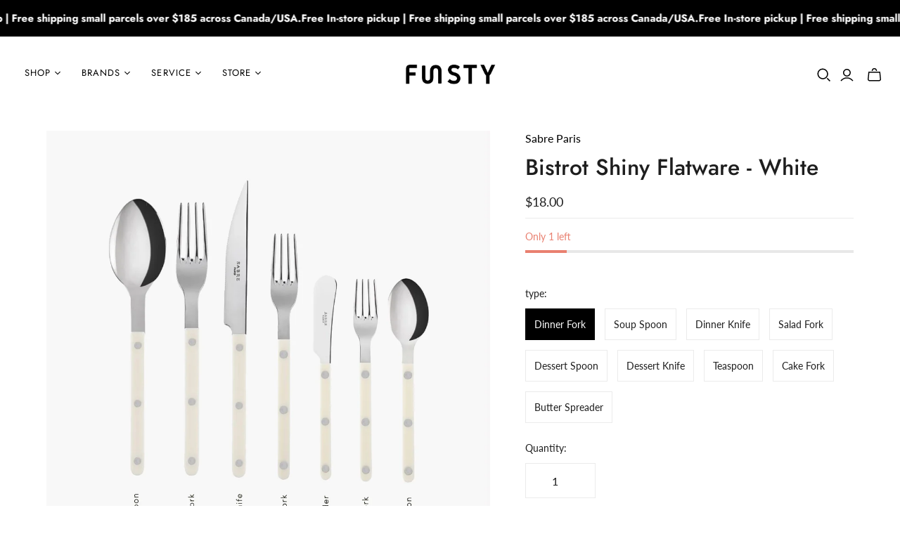

--- FILE ---
content_type: text/html; charset=utf-8
request_url: https://www.funsty.ca/products/bistrot-shiny-flatware-white
body_size: 48140
content:
<!DOCTYPE html>
<html class="no-js no-touch" lang="en">
<head>
  <meta charset="utf-8">
  <meta http-equiv="X-UA-Compatible" content="IE=edge,chrome=1">
  <meta name="viewport" content="width=device-width,initial-scale=1">

  <!-- Preconnect Domains -->
  <link rel="preconnect" href="https://cdn.shopify.com" crossorigin>
  <link rel="preconnect" href="https://fonts.shopify.com" crossorigin>
  <link rel="preconnect" href="https://monorail-edge.shopifysvc.com">

  <!-- Preload Assets -->
  <link rel="preload" href="//www.funsty.ca/cdn/shop/t/26/assets/theme.css?v=115375438490117926451763999253" as="style">
  <link rel="preload" href="//www.funsty.ca/cdn/shop/t/26/assets/atlantic.js?v=48578531384232193541730496136" as="script">
  <link rel="preload" href="//www.funsty.ca/cdn/shop/t/26/assets/plugins.js?v=79646608729114258551730496136" as="script">
  <link rel="preload" href="//www.funsty.ca/cdn/shopifycloud/storefront/assets/themes_support/api.jquery-7ab1a3a4.js" as="script">
  <link rel="preload" href="//www.funsty.ca/cdn/shop/t/26/assets/atlantic-icons.woff?v=75156632991815219611730496136" as="font" type="font/woff" crossorigin>

  

  

  <title>Sabre Paris - Bistrot Shiny Cutlery White - FUNSTY</title>

  
    <meta name="description" content="The French brand Sabre Paris offers high quality cutlery with character, for both everyday use and special occasions. Mix colours and shapes to create a pleasurable and personalized dining experience. Shipped from Toronto, ON, Canada">
  

  
  <link rel="shortcut icon" href="//www.funsty.ca/cdn/shop/files/favicon-01_32x32.jpg?v=1614951326" type="image/png">


  
    <link rel="canonical" href="https://www.funsty.ca/products/bistrot-shiny-flatware-white" />
  

  <script>window.performance && window.performance.mark && window.performance.mark('shopify.content_for_header.start');</script><meta name="google-site-verification" content="vjTbccIv5srIwzGHBDQBEdQKVHd76T8GNvRijvcH28o">
<meta name="facebook-domain-verification" content="fife5c8yec2udmma4xmfbh15k9x1c6">
<meta id="shopify-digital-wallet" name="shopify-digital-wallet" content="/51232145617/digital_wallets/dialog">
<meta name="shopify-checkout-api-token" content="980845e24748d7690bcb045abc613125">
<link rel="alternate" type="application/json+oembed" href="https://www.funsty.ca/products/bistrot-shiny-flatware-white.oembed">
<script async="async" src="/checkouts/internal/preloads.js?locale=en-CA"></script>
<link rel="preconnect" href="https://shop.app" crossorigin="anonymous">
<script async="async" src="https://shop.app/checkouts/internal/preloads.js?locale=en-CA&shop_id=51232145617" crossorigin="anonymous"></script>
<script id="apple-pay-shop-capabilities" type="application/json">{"shopId":51232145617,"countryCode":"CA","currencyCode":"CAD","merchantCapabilities":["supports3DS"],"merchantId":"gid:\/\/shopify\/Shop\/51232145617","merchantName":"FUNSTY","requiredBillingContactFields":["postalAddress","email","phone"],"requiredShippingContactFields":["postalAddress","email","phone"],"shippingType":"shipping","supportedNetworks":["visa","masterCard","amex","interac","jcb"],"total":{"type":"pending","label":"FUNSTY","amount":"1.00"},"shopifyPaymentsEnabled":true,"supportsSubscriptions":true}</script>
<script id="shopify-features" type="application/json">{"accessToken":"980845e24748d7690bcb045abc613125","betas":["rich-media-storefront-analytics"],"domain":"www.funsty.ca","predictiveSearch":true,"shopId":51232145617,"locale":"en"}</script>
<script>var Shopify = Shopify || {};
Shopify.shop = "funstystore.myshopify.com";
Shopify.locale = "en";
Shopify.currency = {"active":"CAD","rate":"1.0"};
Shopify.country = "CA";
Shopify.theme = {"name":"Funsty Black Friday 11012024","id":133900173521,"schema_name":"Atlantic","schema_version":"18.2.0","theme_store_id":566,"role":"main"};
Shopify.theme.handle = "null";
Shopify.theme.style = {"id":null,"handle":null};
Shopify.cdnHost = "www.funsty.ca/cdn";
Shopify.routes = Shopify.routes || {};
Shopify.routes.root = "/";</script>
<script type="module">!function(o){(o.Shopify=o.Shopify||{}).modules=!0}(window);</script>
<script>!function(o){function n(){var o=[];function n(){o.push(Array.prototype.slice.apply(arguments))}return n.q=o,n}var t=o.Shopify=o.Shopify||{};t.loadFeatures=n(),t.autoloadFeatures=n()}(window);</script>
<script>
  window.ShopifyPay = window.ShopifyPay || {};
  window.ShopifyPay.apiHost = "shop.app\/pay";
  window.ShopifyPay.redirectState = null;
</script>
<script id="shop-js-analytics" type="application/json">{"pageType":"product"}</script>
<script defer="defer" async type="module" src="//www.funsty.ca/cdn/shopifycloud/shop-js/modules/v2/client.init-shop-cart-sync_C5BV16lS.en.esm.js"></script>
<script defer="defer" async type="module" src="//www.funsty.ca/cdn/shopifycloud/shop-js/modules/v2/chunk.common_CygWptCX.esm.js"></script>
<script type="module">
  await import("//www.funsty.ca/cdn/shopifycloud/shop-js/modules/v2/client.init-shop-cart-sync_C5BV16lS.en.esm.js");
await import("//www.funsty.ca/cdn/shopifycloud/shop-js/modules/v2/chunk.common_CygWptCX.esm.js");

  window.Shopify.SignInWithShop?.initShopCartSync?.({"fedCMEnabled":true,"windoidEnabled":true});

</script>
<script defer="defer" async type="module" src="//www.funsty.ca/cdn/shopifycloud/shop-js/modules/v2/client.payment-terms_CZxnsJam.en.esm.js"></script>
<script defer="defer" async type="module" src="//www.funsty.ca/cdn/shopifycloud/shop-js/modules/v2/chunk.common_CygWptCX.esm.js"></script>
<script defer="defer" async type="module" src="//www.funsty.ca/cdn/shopifycloud/shop-js/modules/v2/chunk.modal_D71HUcav.esm.js"></script>
<script type="module">
  await import("//www.funsty.ca/cdn/shopifycloud/shop-js/modules/v2/client.payment-terms_CZxnsJam.en.esm.js");
await import("//www.funsty.ca/cdn/shopifycloud/shop-js/modules/v2/chunk.common_CygWptCX.esm.js");
await import("//www.funsty.ca/cdn/shopifycloud/shop-js/modules/v2/chunk.modal_D71HUcav.esm.js");

  
</script>
<script>
  window.Shopify = window.Shopify || {};
  if (!window.Shopify.featureAssets) window.Shopify.featureAssets = {};
  window.Shopify.featureAssets['shop-js'] = {"shop-cart-sync":["modules/v2/client.shop-cart-sync_ZFArdW7E.en.esm.js","modules/v2/chunk.common_CygWptCX.esm.js"],"init-fed-cm":["modules/v2/client.init-fed-cm_CmiC4vf6.en.esm.js","modules/v2/chunk.common_CygWptCX.esm.js"],"shop-button":["modules/v2/client.shop-button_tlx5R9nI.en.esm.js","modules/v2/chunk.common_CygWptCX.esm.js"],"shop-cash-offers":["modules/v2/client.shop-cash-offers_DOA2yAJr.en.esm.js","modules/v2/chunk.common_CygWptCX.esm.js","modules/v2/chunk.modal_D71HUcav.esm.js"],"init-windoid":["modules/v2/client.init-windoid_sURxWdc1.en.esm.js","modules/v2/chunk.common_CygWptCX.esm.js"],"shop-toast-manager":["modules/v2/client.shop-toast-manager_ClPi3nE9.en.esm.js","modules/v2/chunk.common_CygWptCX.esm.js"],"init-shop-email-lookup-coordinator":["modules/v2/client.init-shop-email-lookup-coordinator_B8hsDcYM.en.esm.js","modules/v2/chunk.common_CygWptCX.esm.js"],"init-shop-cart-sync":["modules/v2/client.init-shop-cart-sync_C5BV16lS.en.esm.js","modules/v2/chunk.common_CygWptCX.esm.js"],"avatar":["modules/v2/client.avatar_BTnouDA3.en.esm.js"],"pay-button":["modules/v2/client.pay-button_FdsNuTd3.en.esm.js","modules/v2/chunk.common_CygWptCX.esm.js"],"init-customer-accounts":["modules/v2/client.init-customer-accounts_DxDtT_ad.en.esm.js","modules/v2/client.shop-login-button_C5VAVYt1.en.esm.js","modules/v2/chunk.common_CygWptCX.esm.js","modules/v2/chunk.modal_D71HUcav.esm.js"],"init-shop-for-new-customer-accounts":["modules/v2/client.init-shop-for-new-customer-accounts_ChsxoAhi.en.esm.js","modules/v2/client.shop-login-button_C5VAVYt1.en.esm.js","modules/v2/chunk.common_CygWptCX.esm.js","modules/v2/chunk.modal_D71HUcav.esm.js"],"shop-login-button":["modules/v2/client.shop-login-button_C5VAVYt1.en.esm.js","modules/v2/chunk.common_CygWptCX.esm.js","modules/v2/chunk.modal_D71HUcav.esm.js"],"init-customer-accounts-sign-up":["modules/v2/client.init-customer-accounts-sign-up_CPSyQ0Tj.en.esm.js","modules/v2/client.shop-login-button_C5VAVYt1.en.esm.js","modules/v2/chunk.common_CygWptCX.esm.js","modules/v2/chunk.modal_D71HUcav.esm.js"],"shop-follow-button":["modules/v2/client.shop-follow-button_Cva4Ekp9.en.esm.js","modules/v2/chunk.common_CygWptCX.esm.js","modules/v2/chunk.modal_D71HUcav.esm.js"],"checkout-modal":["modules/v2/client.checkout-modal_BPM8l0SH.en.esm.js","modules/v2/chunk.common_CygWptCX.esm.js","modules/v2/chunk.modal_D71HUcav.esm.js"],"lead-capture":["modules/v2/client.lead-capture_Bi8yE_yS.en.esm.js","modules/v2/chunk.common_CygWptCX.esm.js","modules/v2/chunk.modal_D71HUcav.esm.js"],"shop-login":["modules/v2/client.shop-login_D6lNrXab.en.esm.js","modules/v2/chunk.common_CygWptCX.esm.js","modules/v2/chunk.modal_D71HUcav.esm.js"],"payment-terms":["modules/v2/client.payment-terms_CZxnsJam.en.esm.js","modules/v2/chunk.common_CygWptCX.esm.js","modules/v2/chunk.modal_D71HUcav.esm.js"]};
</script>
<script>(function() {
  var isLoaded = false;
  function asyncLoad() {
    if (isLoaded) return;
    isLoaded = true;
    var urls = ["https:\/\/chimpstatic.com\/mcjs-connected\/js\/users\/70f2dc2fac42ed3208b1bb70e\/69e7e737d49d4decd29b323a6.js?shop=funstystore.myshopify.com","https:\/\/cdn.hextom.com\/js\/eventpromotionbar.js?shop=funstystore.myshopify.com"];
    for (var i = 0; i < urls.length; i++) {
      var s = document.createElement('script');
      s.type = 'text/javascript';
      s.async = true;
      s.src = urls[i];
      var x = document.getElementsByTagName('script')[0];
      x.parentNode.insertBefore(s, x);
    }
  };
  if(window.attachEvent) {
    window.attachEvent('onload', asyncLoad);
  } else {
    window.addEventListener('load', asyncLoad, false);
  }
})();</script>
<script id="__st">var __st={"a":51232145617,"offset":-18000,"reqid":"45627d6e-db96-45a3-86e8-bced13921776-1768785495","pageurl":"www.funsty.ca\/products\/bistrot-shiny-flatware-white","u":"c7250266e873","p":"product","rtyp":"product","rid":7186803392721};</script>
<script>window.ShopifyPaypalV4VisibilityTracking = true;</script>
<script id="captcha-bootstrap">!function(){'use strict';const t='contact',e='account',n='new_comment',o=[[t,t],['blogs',n],['comments',n],[t,'customer']],c=[[e,'customer_login'],[e,'guest_login'],[e,'recover_customer_password'],[e,'create_customer']],r=t=>t.map((([t,e])=>`form[action*='/${t}']:not([data-nocaptcha='true']) input[name='form_type'][value='${e}']`)).join(','),a=t=>()=>t?[...document.querySelectorAll(t)].map((t=>t.form)):[];function s(){const t=[...o],e=r(t);return a(e)}const i='password',u='form_key',d=['recaptcha-v3-token','g-recaptcha-response','h-captcha-response',i],f=()=>{try{return window.sessionStorage}catch{return}},m='__shopify_v',_=t=>t.elements[u];function p(t,e,n=!1){try{const o=window.sessionStorage,c=JSON.parse(o.getItem(e)),{data:r}=function(t){const{data:e,action:n}=t;return t[m]||n?{data:e,action:n}:{data:t,action:n}}(c);for(const[e,n]of Object.entries(r))t.elements[e]&&(t.elements[e].value=n);n&&o.removeItem(e)}catch(o){console.error('form repopulation failed',{error:o})}}const l='form_type',E='cptcha';function T(t){t.dataset[E]=!0}const w=window,h=w.document,L='Shopify',v='ce_forms',y='captcha';let A=!1;((t,e)=>{const n=(g='f06e6c50-85a8-45c8-87d0-21a2b65856fe',I='https://cdn.shopify.com/shopifycloud/storefront-forms-hcaptcha/ce_storefront_forms_captcha_hcaptcha.v1.5.2.iife.js',D={infoText:'Protected by hCaptcha',privacyText:'Privacy',termsText:'Terms'},(t,e,n)=>{const o=w[L][v],c=o.bindForm;if(c)return c(t,g,e,D).then(n);var r;o.q.push([[t,g,e,D],n]),r=I,A||(h.body.append(Object.assign(h.createElement('script'),{id:'captcha-provider',async:!0,src:r})),A=!0)});var g,I,D;w[L]=w[L]||{},w[L][v]=w[L][v]||{},w[L][v].q=[],w[L][y]=w[L][y]||{},w[L][y].protect=function(t,e){n(t,void 0,e),T(t)},Object.freeze(w[L][y]),function(t,e,n,w,h,L){const[v,y,A,g]=function(t,e,n){const i=e?o:[],u=t?c:[],d=[...i,...u],f=r(d),m=r(i),_=r(d.filter((([t,e])=>n.includes(e))));return[a(f),a(m),a(_),s()]}(w,h,L),I=t=>{const e=t.target;return e instanceof HTMLFormElement?e:e&&e.form},D=t=>v().includes(t);t.addEventListener('submit',(t=>{const e=I(t);if(!e)return;const n=D(e)&&!e.dataset.hcaptchaBound&&!e.dataset.recaptchaBound,o=_(e),c=g().includes(e)&&(!o||!o.value);(n||c)&&t.preventDefault(),c&&!n&&(function(t){try{if(!f())return;!function(t){const e=f();if(!e)return;const n=_(t);if(!n)return;const o=n.value;o&&e.removeItem(o)}(t);const e=Array.from(Array(32),(()=>Math.random().toString(36)[2])).join('');!function(t,e){_(t)||t.append(Object.assign(document.createElement('input'),{type:'hidden',name:u})),t.elements[u].value=e}(t,e),function(t,e){const n=f();if(!n)return;const o=[...t.querySelectorAll(`input[type='${i}']`)].map((({name:t})=>t)),c=[...d,...o],r={};for(const[a,s]of new FormData(t).entries())c.includes(a)||(r[a]=s);n.setItem(e,JSON.stringify({[m]:1,action:t.action,data:r}))}(t,e)}catch(e){console.error('failed to persist form',e)}}(e),e.submit())}));const S=(t,e)=>{t&&!t.dataset[E]&&(n(t,e.some((e=>e===t))),T(t))};for(const o of['focusin','change'])t.addEventListener(o,(t=>{const e=I(t);D(e)&&S(e,y())}));const B=e.get('form_key'),M=e.get(l),P=B&&M;t.addEventListener('DOMContentLoaded',(()=>{const t=y();if(P)for(const e of t)e.elements[l].value===M&&p(e,B);[...new Set([...A(),...v().filter((t=>'true'===t.dataset.shopifyCaptcha))])].forEach((e=>S(e,t)))}))}(h,new URLSearchParams(w.location.search),n,t,e,['guest_login'])})(!0,!0)}();</script>
<script integrity="sha256-4kQ18oKyAcykRKYeNunJcIwy7WH5gtpwJnB7kiuLZ1E=" data-source-attribution="shopify.loadfeatures" defer="defer" src="//www.funsty.ca/cdn/shopifycloud/storefront/assets/storefront/load_feature-a0a9edcb.js" crossorigin="anonymous"></script>
<script crossorigin="anonymous" defer="defer" src="//www.funsty.ca/cdn/shopifycloud/storefront/assets/shopify_pay/storefront-65b4c6d7.js?v=20250812"></script>
<script data-source-attribution="shopify.dynamic_checkout.dynamic.init">var Shopify=Shopify||{};Shopify.PaymentButton=Shopify.PaymentButton||{isStorefrontPortableWallets:!0,init:function(){window.Shopify.PaymentButton.init=function(){};var t=document.createElement("script");t.src="https://www.funsty.ca/cdn/shopifycloud/portable-wallets/latest/portable-wallets.en.js",t.type="module",document.head.appendChild(t)}};
</script>
<script data-source-attribution="shopify.dynamic_checkout.buyer_consent">
  function portableWalletsHideBuyerConsent(e){var t=document.getElementById("shopify-buyer-consent"),n=document.getElementById("shopify-subscription-policy-button");t&&n&&(t.classList.add("hidden"),t.setAttribute("aria-hidden","true"),n.removeEventListener("click",e))}function portableWalletsShowBuyerConsent(e){var t=document.getElementById("shopify-buyer-consent"),n=document.getElementById("shopify-subscription-policy-button");t&&n&&(t.classList.remove("hidden"),t.removeAttribute("aria-hidden"),n.addEventListener("click",e))}window.Shopify?.PaymentButton&&(window.Shopify.PaymentButton.hideBuyerConsent=portableWalletsHideBuyerConsent,window.Shopify.PaymentButton.showBuyerConsent=portableWalletsShowBuyerConsent);
</script>
<script data-source-attribution="shopify.dynamic_checkout.cart.bootstrap">document.addEventListener("DOMContentLoaded",(function(){function t(){return document.querySelector("shopify-accelerated-checkout-cart, shopify-accelerated-checkout")}if(t())Shopify.PaymentButton.init();else{new MutationObserver((function(e,n){t()&&(Shopify.PaymentButton.init(),n.disconnect())})).observe(document.body,{childList:!0,subtree:!0})}}));
</script>
<link id="shopify-accelerated-checkout-styles" rel="stylesheet" media="screen" href="https://www.funsty.ca/cdn/shopifycloud/portable-wallets/latest/accelerated-checkout-backwards-compat.css" crossorigin="anonymous">
<style id="shopify-accelerated-checkout-cart">
        #shopify-buyer-consent {
  margin-top: 1em;
  display: inline-block;
  width: 100%;
}

#shopify-buyer-consent.hidden {
  display: none;
}

#shopify-subscription-policy-button {
  background: none;
  border: none;
  padding: 0;
  text-decoration: underline;
  font-size: inherit;
  cursor: pointer;
}

#shopify-subscription-policy-button::before {
  box-shadow: none;
}

      </style>

<script>window.performance && window.performance.mark && window.performance.mark('shopify.content_for_header.end');</script>

  
  















<meta property="og:site_name" content="FUNSTY">
<meta property="og:url" content="https://www.funsty.ca/products/bistrot-shiny-flatware-white">
<meta property="og:title" content="Bistrot Shiny Flatware - White">
<meta property="og:type" content="website">
<meta property="og:description" content="The French brand Sabre Paris offers high quality cutlery with character, for both everyday use and special occasions. Mix colours and shapes to create a pleasurable and personalized dining experience. Shipped from Toronto, ON, Canada">




    
    
    

    
    
    <meta
      property="og:image"
      content="https://www.funsty.ca/cdn/shop/products/SabreParis_whitebistrotwithbs_1200x1200.jpg?v=1675367813"
    />
    <meta
      property="og:image:secure_url"
      content="https://www.funsty.ca/cdn/shop/products/SabreParis_whitebistrotwithbs_1200x1200.jpg?v=1675367813"
    />
    <meta property="og:image:width" content="1200" />
    <meta property="og:image:height" content="1200" />
    
    
    <meta property="og:image:alt" content="Social media image" />
  
















<meta name="twitter:title" content="Sabre Paris - Bistrot Shiny Cutlery White - FUNSTY">
<meta name="twitter:description" content="The French brand Sabre Paris offers high quality cutlery with character, for both everyday use and special occasions. Mix colours and shapes to create a pleasurable and personalized dining experience. Shipped from Toronto, ON, Canada">


    
    
    
      
      
      <meta name="twitter:card" content="summary">
    
    
    <meta
      property="twitter:image"
      content="https://www.funsty.ca/cdn/shop/products/SabreParis_whitebistrotwithbs_1200x1200_crop_center.jpg?v=1675367813"
    />
    <meta property="twitter:image:width" content="1200" />
    <meta property="twitter:image:height" content="1200" />
    
    
    <meta property="twitter:image:alt" content="Social media image" />
  



  <script>
    document.documentElement.className=document.documentElement.className.replace(/\bno-js\b/,'js');
    if(window.Shopify&&window.Shopify.designMode)document.documentElement.className+=' in-theme-editor';
    if(('ontouchstart' in window)||window.DocumentTouch&&document instanceof DocumentTouch)document.documentElement.className=document.documentElement.className.replace(/\bno-touch\b/,'has-touch');
  </script>

  <!-- Theme CSS -->
  <link rel="stylesheet" href="//www.funsty.ca/cdn/shop/t/26/assets/theme.css?v=115375438490117926451763999253">

  <!-- Store object -->
  
  <script>
    window.Theme = {};
    Theme.version = "18.2.0";
    Theme.name = 'Atlantic';
    Theme.products = new Array();
    Theme.shippingCalcErrorMessage = "Error: zip / postal code --error_message--";
    Theme.shippingCalcMultiRates = "There are --number_of_rates-- shipping rates available for --address--, starting at --rate--.";
    Theme.shippingCalcOneRate = "There is one shipping rate available for --address--.";
    Theme.shippingCalcNoRates = "We do not ship to this destination.";
    Theme.shippingCalcRateValues = "--rate_title-- at --rate--";
    Theme.userLoggedIn = false;
    Theme.userAddress = '';
    Theme.centerHeader = false;
  
    Theme.cartItemsOne = "item";
    Theme.cartItemsOther = "items";
  
    Theme.addToCart = "Add to cart";
    Theme.soldOut = "Sold out";
    Theme.unavailable = "Unavailable";
    Theme.routes = {
      "root_url": "/",
      "account_url": "/account",
      "account_login_url": "https://www.funsty.ca/customer_authentication/redirect?locale=en&region_country=CA",
      "account_logout_url": "/account/logout",
      "account_register_url": "https://account.funsty.ca?locale=en",
      "account_addresses_url": "/account/addresses",
      "collections_url": "/collections",
      "all_products_collection_url": "/collections/all",
      "search_url": "/search",
      "cart_url": "/cart",
      "cart_add_url": "/cart/add",
      "cart_change_url": "/cart/change",
      "cart_clear_url": "/cart/clear",
      "product_recommendations_url": "/recommendations/products",
      "predictive_search_url": "/search/suggest",
    };
  </script>
  

<!-- BEGIN app block: shopify://apps/powerful-form-builder/blocks/app-embed/e4bcb1eb-35b2-42e6-bc37-bfe0e1542c9d --><script type="text/javascript" hs-ignore data-cookieconsent="ignore">
  var Globo = Globo || {};
  var globoFormbuilderRecaptchaInit = function(){};
  var globoFormbuilderHcaptchaInit = function(){};
  window.Globo.FormBuilder = window.Globo.FormBuilder || {};
  window.Globo.FormBuilder.shop = {"configuration":{"money_format":"${{amount}}"},"pricing":{"features":{"bulkOrderForm":false,"cartForm":false,"fileUpload":2,"removeCopyright":false,"restrictedEmailDomains":false,"metrics":false}},"settings":{"copyright":"Powered by <a href=\"https://globosoftware.net\" target=\"_blank\">Globo</a> <a href=\"https://apps.shopify.com/form-builder-contact-form\" target=\"_blank\">Contact Form</a>","hideWaterMark":false,"reCaptcha":{"recaptchaType":"v2","siteKey":false,"languageCode":"en"},"hCaptcha":{"siteKey":false},"scrollTop":false,"customCssCode":"","customCssEnabled":false,"additionalColumns":[]},"encryption_form_id":1,"url":"https://form.globo.io/","CDN_URL":"https://dxo9oalx9qc1s.cloudfront.net","app_id":"1783207"};

  if(window.Globo.FormBuilder.shop.settings.customCssEnabled && window.Globo.FormBuilder.shop.settings.customCssCode){
    const customStyle = document.createElement('style');
    customStyle.type = 'text/css';
    customStyle.innerHTML = window.Globo.FormBuilder.shop.settings.customCssCode;
    document.head.appendChild(customStyle);
  }

  window.Globo.FormBuilder.forms = [];
    
      
      
      
      window.Globo.FormBuilder.forms[85489] = {"85489":{"elements":[{"id":"group-1","type":"group","label":"Page 1","description":"","elements":[{"id":"text","type":"text","label":"Contact Name","placeholder":{"en":"First Name Last Name"},"description":"","limitCharacters":false,"characters":100,"hideLabel":false,"keepPositionLabel":false,"required":true,"ifHideLabel":false,"inputIcon":"","columnWidth":50},{"id":"email","type":"email","label":"Email","placeholder":{"en":"Email"},"description":"","limitCharacters":false,"characters":100,"hideLabel":false,"keepPositionLabel":false,"required":true,"ifHideLabel":false,"inputIcon":"","columnWidth":50,"conditionalField":false},{"id":"phone","type":"phone","label":"Phone","placeholder":"+1","description":"","validatePhone":false,"onlyShowFlag":false,"defaultCountryCode":"us","limitCharacters":false,"characters":100,"hideLabel":false,"keepPositionLabel":false,"required":false,"ifHideLabel":false,"inputIcon":"","columnWidth":50,"conditionalField":false},{"id":"text-1","type":"text","label":{"en":"Business Name"},"placeholder":{"en":"Business Name"},"description":"","limitCharacters":false,"characters":100,"hideLabel":false,"keepPositionLabel":false,"columnWidth":50,"displayType":"show","displayDisjunctive":false,"conditionalField":false,"required":true},{"id":"text-3","type":"text","label":"Business Address","placeholder":"","description":"","limitCharacters":false,"characters":100,"hideLabel":false,"keepPositionLabel":false,"required":true,"ifHideLabel":false,"inputIcon":"","columnWidth":100,"conditionalField":false},{"id":"select","type":"select","label":"Country","placeholder":"Country","options":"Canada\nUnited States","defaultOption":"","description":"","hideLabel":false,"keepPositionLabel":false,"required":false,"ifHideLabel":false,"inputIcon":"","columnWidth":50,"conditionalField":false},{"id":"select-3","type":"select","label":"Business Type","placeholder":"Please select","options":[{"label":"Interior Designer ","value":"Interior Designer "},{"label":"Architect","value":"Architect"},{"label":"Home Stager","value":"Home Stager"},{"label":"Contractor","value":"Contractor"},{"label":"Real Estate Agent","value":"Real Estate Agent"},{"label":"Other","value":"Other"}],"defaultOption":"","description":"","hideLabel":false,"keepPositionLabel":false,"required":true,"ifHideLabel":false,"inputIcon":"","columnWidth":50,"conditionalField":false,"onlyShowIf":false,"select":false},{"id":"url","type":"url","label":"Business Website","placeholder":"https:\/\/","description":"(Link to Website\/Instagram\/LinkedIn\/Facebook)","limitCharacters":false,"characters":100,"hideLabel":false,"keepPositionLabel":false,"required":true,"ifHideLabel":false,"inputIcon":"","columnWidth":50,"conditionalField":false,"onlyShowIf":false,"select":false,"select-3":false},{"id":"select-2","type":"select","label":"Residential or Commercial Projects?","placeholder":"Please select","options":[{"label":"Residential","value":"Residential"},{"label":"Commercial","value":"Commercial"},{"label":{"en":"Both"},"value":"Both"}],"defaultOption":"","description":"","hideLabel":false,"keepPositionLabel":false,"required":false,"ifHideLabel":false,"inputIcon":"","columnWidth":50,"conditionalField":false,"onlyShowIf":false,"select":false,"select-3":false},{"id":"text-9","type":"text","label":"Interested Products \/ Brands","placeholder":{"en":"Moustache \/ Zieta \/ B-Line \/ Memphis Milano..."},"description":"","limitCharacters":false,"characters":100,"hideLabel":false,"keepPositionLabel":false,"required":false,"ifHideLabel":false,"inputIcon":"","columnWidth":100,"conditionalField":false,"onlyShowIf":false,"select":false,"select-3":false,"select-2":false},{"id":"textarea","type":"textarea","label":"Let us know more","placeholder":{"en":"We would like to get to know more about your project :)"},"description":"","limitCharacters":false,"characters":100,"hideLabel":false,"keepPositionLabel":false,"required":false,"ifHideLabel":false,"columnWidth":100,"conditionalField":false,"onlyShowIf":false,"select":false,"select-3":false,"select-2":false},{"id":"file","type":"file","label":"Upload Document to verify your business (pdf\/jpg\/doc\/png)","button-text":"Choose file","placeholder":"","allowed-multiple":true,"allowed-extensions":["pdf","jpg","doc","png"],"description":{"en":"(e.g. Valid Business License; Valid Interior Design Certification)"},"uploadPending":"File is uploading. Please wait a second...","uploadSuccess":"File uploaded successfully","hideLabel":false,"keepPositionLabel":false,"required":true,"ifHideLabel":false,"inputIcon":"\u003csvg xmlns=\"http:\/\/www.w3.org\/2000\/svg\" viewBox=\"0 0 20 20\"\u003e\u003cpath d=\"M15.747 2.354c.195-.196.512-.196.707 0l1.06 1.06c.196.195.196.512 0 .707l-.956.957-1.768-1.767.957-.957Z\"\/\u003e\u003cpath d=\"m14.083 4.018 1.768 1.768-2.831 2.83c-.359.359-.84.568-1.348.585l-.772.025c-.144.005-.263-.113-.258-.258l.026-.772c.016-.507.225-.989.584-1.348l2.83-2.83Z\"\/\u003e\u003cpath d=\"M5.5 5.75c0-.69.56-1.25 1.25-1.25h4.5c.414 0 .75-.336.75-.75s-.336-.75-.75-.75h-4.5c-1.519 0-2.75 1.231-2.75 2.75v8.5c0 1.519 1.231 2.75 2.75 2.75h6.5c1.519 0 2.75-1.231 2.75-2.75v-4.5c0-.414-.336-.75-.75-.75s-.75.336-.75.75v4.5c0 .69-.56 1.25-1.25 1.25h-6.5c-.69 0-1.25-.56-1.25-1.25v-8.5Z\"\/\u003e\u003cpath d=\"M7.75 12.75c-.414 0-.75.336-.75.75s.336.75.75.75h2.5c.414 0 .75-.336.75-.75s-.336-.75-.75-.75h-2.5Z\"\/\u003e\u003cpath d=\"M7 10.75c0-.414.336-.75.75-.75h4.5c.414 0 .75.336.75.75s-.336.75-.75.75h-4.5c-.414 0-.75-.336-.75-.75Z\"\/\u003e\u003c\/svg\u003e","columnWidth":100,"conditionalField":false,"onlyShowIf":false,"select":false,"select-3":false,"select-2":false,"sizeLimit":"2"}]}],"errorMessage":{"required":"Please fill in field","invalid":"Invalid","invalidName":"Invalid name","invalidEmail":"Invalid email","invalidURL":"Invalid URL","invalidPhone":"Invalid phone","invalidNumber":"Invalid number","invalidPassword":"Invalid password","confirmPasswordNotMatch":"The password and confirmation password do not match","customerAlreadyExists":"Customer already exists","fileSizeLimit":"File size limit exceeded","fileNotAllowed":"File extension not allowed","requiredCaptcha":"Please, enter the captcha","requiredProducts":"Please select product","limitQuantity":"The number of products left in stock has been exceeded","shopifyInvalidPhone":"phone - Enter a valid phone number to use this delivery method","shopifyPhoneHasAlready":"phone - Phone has already been taken","shopifyInvalidProvice":"addresses.province - is not valid","otherError":"Something went wrong, please try again"},"appearance":{"layout":"boxed","width":"1000","style":"flat","mainColor":"rgba(0,0,0,1)","headingColor":"#000","labelColor":"#000","descriptionColor":"#6c757d","optionColor":"#000","paragraphColor":"#000","paragraphBackground":"#fff","background":"none","backgroundColor":"#FFF","backgroundImage":"https:\/\/cdn.shopify.com\/s\/files\/1\/0512\/3214\/5617\/files\/IMG_63141.jpg?v=165746534","backgroundImageAlignment":"top","floatingIcon":"\u003csvg aria-hidden=\"true\" focusable=\"false\" data-prefix=\"far\" data-icon=\"envelope\" class=\"svg-inline--fa fa-envelope fa-w-16\" role=\"img\" xmlns=\"http:\/\/www.w3.org\/2000\/svg\" viewBox=\"0 0 512 512\"\u003e\u003cpath fill=\"currentColor\" d=\"M464 64H48C21.49 64 0 85.49 0 112v288c0 26.51 21.49 48 48 48h416c26.51 0 48-21.49 48-48V112c0-26.51-21.49-48-48-48zm0 48v40.805c-22.422 18.259-58.168 46.651-134.587 106.49-16.841 13.247-50.201 45.072-73.413 44.701-23.208.375-56.579-31.459-73.413-44.701C106.18 199.465 70.425 171.067 48 152.805V112h416zM48 400V214.398c22.914 18.251 55.409 43.862 104.938 82.646 21.857 17.205 60.134 55.186 103.062 54.955 42.717.231 80.509-37.199 103.053-54.947 49.528-38.783 82.032-64.401 104.947-82.653V400H48z\"\u003e\u003c\/path\u003e\u003c\/svg\u003e","floatingText":"","displayOnAllPage":false,"position":"bottom right","formType":"normalForm","colorScheme":{"solidButton":{"red":0,"green":0,"blue":0},"solidButtonLabel":{"red":255,"green":255,"blue":255},"text":{"red":0,"green":0,"blue":0},"outlineButton":{"red":0,"green":0,"blue":0},"background":null},"imageLayout":"none","fontSize":"medium"},"afterSubmit":{"action":"clearForm","message":"\u003ch4\u003eThanks for getting in touch!\u0026nbsp;\u003c\/h4\u003e\n\u003cp\u003e\u0026nbsp;\u003c\/p\u003e\n\u003cp\u003eWe appreciate you contacting us. One of our colleagues will get back in touch with you soon!\u003c\/p\u003e","redirectUrl":"","enableGa":false,"gaEventCategory":"Form Builder by Globo","gaEventAction":"Submit","gaEventLabel":"Contact us form","enableFpx":false,"fpxTrackerName":""},"footer":{"description":"","previousText":"Previous","nextText":"Next","submitText":"Submit","resetButton":false,"resetButtonText":"Reset","submitFullWidth":false,"submitAlignment":"left"},"header":{"active":true,"title":{"en":"Sign Up Now"},"description":{"en":"\u003ch4\u003eIf you are interested in joining our trade program, please fill out\u0026nbsp;the form below and our team will get back to you as soon as we can.\u003c\/h4\u003e"},"headerAlignment":"left"},"isStepByStepForm":true,"publish":{"requiredLogin":false,"requiredLoginMessage":"Please \u003ca href=\"\/account\/login\" title=\"login\"\u003elogin\u003c\/a\u003e to continue","publishType":"embedCode","embedCode":"\u003cdiv class=\"globo-formbuilder\" data-id=\"ODU0ODk=\"\u003e\u003c\/div\u003e","shortCode":"{formbuilder:ODU0ODk=}","popup":"\u003cbutton class=\"globo-formbuilder-open\" data-id=\"ODU0ODk=\"\u003eOpen form\u003c\/button\u003e","lightbox":"\u003cdiv class=\"globo-form-publish-modal lightbox hidden\" data-id=\"ODU0ODk=\"\u003e\u003cdiv class=\"globo-form-modal-content\"\u003e\u003cdiv class=\"globo-formbuilder\" data-id=\"ODU0ODk=\"\u003e\u003c\/div\u003e\u003c\/div\u003e\u003c\/div\u003e","enableAddShortCode":false,"selectPage":"85679276241","selectPositionOnPage":"bottom","selectTime":"forever","setCookie":"1"},"reCaptcha":{"enable":false,"note":"Please make sure that you have set Google reCaptcha v2 Site key and Secret key in \u003ca href=\"\/admin\/settings\"\u003eSettings\u003c\/a\u003e"},"html":"\n\u003cdiv class=\"globo-form boxed-form globo-form-id-85489 \" data-locale=\"en\" \u003e\n\n\u003cstyle\u003e\n\n\n    :root .globo-form-app[data-id=\"85489\"]{\n        \n        --gfb-color-solidButton: 0,0,0;\n        --gfb-color-solidButtonColor: rgb(var(--gfb-color-solidButton));\n        --gfb-color-solidButtonLabel: 255,255,255;\n        --gfb-color-solidButtonLabelColor: rgb(var(--gfb-color-solidButtonLabel));\n        --gfb-color-text: 0,0,0;\n        --gfb-color-textColor: rgb(var(--gfb-color-text));\n        --gfb-color-outlineButton: 0,0,0;\n        --gfb-color-outlineButtonColor: rgb(var(--gfb-color-outlineButton));\n        --gfb-color-background: ,,;\n        --gfb-color-backgroundColor: rgb(var(--gfb-color-background));\n        \n        --gfb-main-color: rgba(0,0,0,1);\n        --gfb-primary-color: var(--gfb-color-solidButtonColor, var(--gfb-main-color));\n        --gfb-primary-text-color: var(--gfb-color-solidButtonLabelColor, #FFF);\n        --gfb-form-width: 1000px;\n        --gfb-font-family: inherit;\n        --gfb-font-style: inherit;\n        --gfb--image: 40%;\n        --gfb-image-ratio-draft: var(--gfb--image);\n        --gfb-image-ratio: var(--gfb-image-ratio-draft);\n        \n        --gfb-bg-temp-color: #FFF;\n        --gfb-bg-position: top;\n        \n        --gfb-bg-color: var(--gfb-color-backgroundColor, var(--gfb-bg-temp-color));\n        \n    }\n    \n.globo-form-id-85489 .globo-form-app{\n    max-width: 1000px;\n    width: -webkit-fill-available;\n    \n    background-color: unset;\n    \n    \n}\n\n.globo-form-id-85489 .globo-form-app .globo-heading{\n    color: var(--gfb-color-textColor, #000)\n}\n\n\n.globo-form-id-85489 .globo-form-app .header {\n    text-align:left;\n}\n\n\n.globo-form-id-85489 .globo-form-app .globo-description,\n.globo-form-id-85489 .globo-form-app .header .globo-description{\n    --gfb-color-description: rgba(var(--gfb-color-text), 0.8);\n    color: var(--gfb-color-description, #6c757d);\n}\n.globo-form-id-85489 .globo-form-app .globo-label,\n.globo-form-id-85489 .globo-form-app .globo-form-control label.globo-label,\n.globo-form-id-85489 .globo-form-app .globo-form-control label.globo-label span.label-content{\n    color: var(--gfb-color-textColor, #000);\n    text-align: left;\n}\n.globo-form-id-85489 .globo-form-app .globo-label.globo-position-label{\n    height: 20px !important;\n}\n.globo-form-id-85489 .globo-form-app .globo-form-control .help-text.globo-description,\n.globo-form-id-85489 .globo-form-app .globo-form-control span.globo-description{\n    --gfb-color-description: rgba(var(--gfb-color-text), 0.8);\n    color: var(--gfb-color-description, #6c757d);\n}\n.globo-form-id-85489 .globo-form-app .globo-form-control .checkbox-wrapper .globo-option,\n.globo-form-id-85489 .globo-form-app .globo-form-control .radio-wrapper .globo-option\n{\n    color: var(--gfb-color-textColor, #000);\n}\n.globo-form-id-85489 .globo-form-app .footer,\n.globo-form-id-85489 .globo-form-app .gfb__footer{\n    text-align:left;\n}\n.globo-form-id-85489 .globo-form-app .footer button,\n.globo-form-id-85489 .globo-form-app .gfb__footer button{\n    border:1px solid var(--gfb-primary-color);\n    \n}\n.globo-form-id-85489 .globo-form-app .footer button.submit,\n.globo-form-id-85489 .globo-form-app .gfb__footer button.submit\n.globo-form-id-85489 .globo-form-app .footer button.checkout,\n.globo-form-id-85489 .globo-form-app .gfb__footer button.checkout,\n.globo-form-id-85489 .globo-form-app .footer button.action.loading .spinner,\n.globo-form-id-85489 .globo-form-app .gfb__footer button.action.loading .spinner{\n    background-color: var(--gfb-primary-color);\n    color : #ffffff;\n}\n.globo-form-id-85489 .globo-form-app .globo-form-control .star-rating\u003efieldset:not(:checked)\u003elabel:before {\n    content: url('data:image\/svg+xml; utf8, \u003csvg aria-hidden=\"true\" focusable=\"false\" data-prefix=\"far\" data-icon=\"star\" class=\"svg-inline--fa fa-star fa-w-18\" role=\"img\" xmlns=\"http:\/\/www.w3.org\/2000\/svg\" viewBox=\"0 0 576 512\"\u003e\u003cpath fill=\"rgba(0,0,0,1)\" d=\"M528.1 171.5L382 150.2 316.7 17.8c-11.7-23.6-45.6-23.9-57.4 0L194 150.2 47.9 171.5c-26.2 3.8-36.7 36.1-17.7 54.6l105.7 103-25 145.5c-4.5 26.3 23.2 46 46.4 33.7L288 439.6l130.7 68.7c23.2 12.2 50.9-7.4 46.4-33.7l-25-145.5 105.7-103c19-18.5 8.5-50.8-17.7-54.6zM388.6 312.3l23.7 138.4L288 385.4l-124.3 65.3 23.7-138.4-100.6-98 139-20.2 62.2-126 62.2 126 139 20.2-100.6 98z\"\u003e\u003c\/path\u003e\u003c\/svg\u003e');\n}\n.globo-form-id-85489 .globo-form-app .globo-form-control .star-rating\u003efieldset\u003einput:checked ~ label:before {\n    content: url('data:image\/svg+xml; utf8, \u003csvg aria-hidden=\"true\" focusable=\"false\" data-prefix=\"fas\" data-icon=\"star\" class=\"svg-inline--fa fa-star fa-w-18\" role=\"img\" xmlns=\"http:\/\/www.w3.org\/2000\/svg\" viewBox=\"0 0 576 512\"\u003e\u003cpath fill=\"rgba(0,0,0,1)\" d=\"M259.3 17.8L194 150.2 47.9 171.5c-26.2 3.8-36.7 36.1-17.7 54.6l105.7 103-25 145.5c-4.5 26.3 23.2 46 46.4 33.7L288 439.6l130.7 68.7c23.2 12.2 50.9-7.4 46.4-33.7l-25-145.5 105.7-103c19-18.5 8.5-50.8-17.7-54.6L382 150.2 316.7 17.8c-11.7-23.6-45.6-23.9-57.4 0z\"\u003e\u003c\/path\u003e\u003c\/svg\u003e');\n}\n.globo-form-id-85489 .globo-form-app .globo-form-control .star-rating\u003efieldset:not(:checked)\u003elabel:hover:before,\n.globo-form-id-85489 .globo-form-app .globo-form-control .star-rating\u003efieldset:not(:checked)\u003elabel:hover ~ label:before{\n    content : url('data:image\/svg+xml; utf8, \u003csvg aria-hidden=\"true\" focusable=\"false\" data-prefix=\"fas\" data-icon=\"star\" class=\"svg-inline--fa fa-star fa-w-18\" role=\"img\" xmlns=\"http:\/\/www.w3.org\/2000\/svg\" viewBox=\"0 0 576 512\"\u003e\u003cpath fill=\"rgba(0,0,0,1)\" d=\"M259.3 17.8L194 150.2 47.9 171.5c-26.2 3.8-36.7 36.1-17.7 54.6l105.7 103-25 145.5c-4.5 26.3 23.2 46 46.4 33.7L288 439.6l130.7 68.7c23.2 12.2 50.9-7.4 46.4-33.7l-25-145.5 105.7-103c19-18.5 8.5-50.8-17.7-54.6L382 150.2 316.7 17.8c-11.7-23.6-45.6-23.9-57.4 0z\"\u003e\u003c\/path\u003e\u003c\/svg\u003e')\n}\n.globo-form-id-85489 .globo-form-app .globo-form-control .checkbox-wrapper .checkbox-input:checked ~ .checkbox-label:before {\n    border-color: var(--gfb-primary-color);\n    box-shadow: 0 4px 6px rgba(50,50,93,0.11), 0 1px 3px rgba(0,0,0,0.08);\n    background-color: var(--gfb-primary-color);\n}\n.globo-form-id-85489 .globo-form-app .step.-completed .step__number,\n.globo-form-id-85489 .globo-form-app .line.-progress,\n.globo-form-id-85489 .globo-form-app .line.-start{\n    background-color: var(--gfb-primary-color);\n}\n.globo-form-id-85489 .globo-form-app .checkmark__check,\n.globo-form-id-85489 .globo-form-app .checkmark__circle{\n    stroke: var(--gfb-primary-color);\n}\n.globo-form-id-85489 .floating-button{\n    background-color: var(--gfb-primary-color);\n}\n.globo-form-id-85489 .globo-form-app .globo-form-control .checkbox-wrapper .checkbox-input ~ .checkbox-label:before,\n.globo-form-app .globo-form-control .radio-wrapper .radio-input ~ .radio-label:after{\n    border-color : var(--gfb-primary-color);\n}\n.globo-form-id-85489 .flatpickr-day.selected, \n.globo-form-id-85489 .flatpickr-day.startRange, \n.globo-form-id-85489 .flatpickr-day.endRange, \n.globo-form-id-85489 .flatpickr-day.selected.inRange, \n.globo-form-id-85489 .flatpickr-day.startRange.inRange, \n.globo-form-id-85489 .flatpickr-day.endRange.inRange, \n.globo-form-id-85489 .flatpickr-day.selected:focus, \n.globo-form-id-85489 .flatpickr-day.startRange:focus, \n.globo-form-id-85489 .flatpickr-day.endRange:focus, \n.globo-form-id-85489 .flatpickr-day.selected:hover, \n.globo-form-id-85489 .flatpickr-day.startRange:hover, \n.globo-form-id-85489 .flatpickr-day.endRange:hover, \n.globo-form-id-85489 .flatpickr-day.selected.prevMonthDay, \n.globo-form-id-85489 .flatpickr-day.startRange.prevMonthDay, \n.globo-form-id-85489 .flatpickr-day.endRange.prevMonthDay, \n.globo-form-id-85489 .flatpickr-day.selected.nextMonthDay, \n.globo-form-id-85489 .flatpickr-day.startRange.nextMonthDay, \n.globo-form-id-85489 .flatpickr-day.endRange.nextMonthDay {\n    background: var(--gfb-primary-color);\n    border-color: var(--gfb-primary-color);\n}\n.globo-form-id-85489 .globo-paragraph {\n    background: #fff;\n    color: var(--gfb-color-textColor, #000);\n    width: 100%!important;\n}\n\n[dir=\"rtl\"] .globo-form-app .header .title,\n[dir=\"rtl\"] .globo-form-app .header .description,\n[dir=\"rtl\"] .globo-form-id-85489 .globo-form-app .globo-heading,\n[dir=\"rtl\"] .globo-form-id-85489 .globo-form-app .globo-label,\n[dir=\"rtl\"] .globo-form-id-85489 .globo-form-app .globo-form-control label.globo-label,\n[dir=\"rtl\"] .globo-form-id-85489 .globo-form-app .globo-form-control label.globo-label span.label-content{\n    text-align: right;\n}\n\n[dir=\"rtl\"] .globo-form-app .line {\n    left: unset;\n    right: 50%;\n}\n\n[dir=\"rtl\"] .globo-form-id-85489 .globo-form-app .line.-start {\n    left: unset;    \n    right: 0%;\n}\n\n\u003c\/style\u003e\n\n\n\n\n\u003cdiv class=\"globo-form-app boxed-layout gfb-style-flat  gfb-font-size-medium\" data-id=85489\u003e\n    \n    \u003cdiv class=\"header dismiss hidden\" onclick=\"Globo.FormBuilder.closeModalForm(this)\"\u003e\n        \u003csvg width=20 height=20 viewBox=\"0 0 20 20\" class=\"\" focusable=\"false\" aria-hidden=\"true\"\u003e\u003cpath d=\"M11.414 10l4.293-4.293a.999.999 0 1 0-1.414-1.414L10 8.586 5.707 4.293a.999.999 0 1 0-1.414 1.414L8.586 10l-4.293 4.293a.999.999 0 1 0 1.414 1.414L10 11.414l4.293 4.293a.997.997 0 0 0 1.414 0 .999.999 0 0 0 0-1.414L11.414 10z\" fill-rule=\"evenodd\"\u003e\u003c\/path\u003e\u003c\/svg\u003e\n    \u003c\/div\u003e\n    \u003cform class=\"g-container\" novalidate action=\"https:\/\/form.globo.io\/api\/front\/form\/85489\/send\" method=\"POST\" enctype=\"multipart\/form-data\" data-id=85489\u003e\n        \n            \n            \u003cdiv class=\"header\"\u003e\n                \u003ch3 class=\"title globo-heading\"\u003eSign Up Now\u003c\/h3\u003e\n                \n                \u003cdiv class=\"description globo-description\"\u003e\u003ch4\u003eIf you are interested in joining our trade program, please fill out\u0026nbsp;the form below and our team will get back to you as soon as we can.\u003c\/h4\u003e\u003c\/div\u003e\n                \n            \u003c\/div\u003e\n            \n        \n        \n            \u003cdiv class=\"globo-formbuilder-wizard\" data-id=85489\u003e\n                \u003cdiv class=\"wizard__content\"\u003e\n                    \u003cheader class=\"wizard__header\"\u003e\n                        \u003cdiv class=\"wizard__steps\"\u003e\n                        \u003cnav class=\"steps hidden\"\u003e\n                            \n                            \n                                \n                            \n                            \n                                \n                                \n                                \n                                \n                                \u003cdiv class=\"step last \" data-element-id=\"group-1\"  data-step=\"0\" \u003e\n                                    \u003cdiv class=\"step__content\"\u003e\n                                        \u003cp class=\"step__number\"\u003e\u003c\/p\u003e\n                                        \u003csvg class=\"checkmark\" xmlns=\"http:\/\/www.w3.org\/2000\/svg\" width=52 height=52 viewBox=\"0 0 52 52\"\u003e\n                                            \u003ccircle class=\"checkmark__circle\" cx=\"26\" cy=\"26\" r=\"25\" fill=\"none\"\/\u003e\n                                            \u003cpath class=\"checkmark__check\" fill=\"none\" d=\"M14.1 27.2l7.1 7.2 16.7-16.8\"\/\u003e\n                                        \u003c\/svg\u003e\n                                        \u003cdiv class=\"lines\"\u003e\n                                            \n                                                \u003cdiv class=\"line -start\"\u003e\u003c\/div\u003e\n                                            \n                                            \u003cdiv class=\"line -background\"\u003e\n                                            \u003c\/div\u003e\n                                            \u003cdiv class=\"line -progress\"\u003e\n                                            \u003c\/div\u003e\n                                        \u003c\/div\u003e  \n                                    \u003c\/div\u003e\n                                \u003c\/div\u003e\n                            \n                        \u003c\/nav\u003e\n                        \u003c\/div\u003e\n                    \u003c\/header\u003e\n                    \u003cdiv class=\"panels\"\u003e\n                        \n                        \n                        \n                        \n                        \u003cdiv class=\"panel \" data-element-id=\"group-1\" data-id=85489  data-step=\"0\" style=\"padding-top:0\"\u003e\n                            \n                                \n                                    \n\n\n\n\n\n\n\n\n\n\n\n\n\n\n\n    \n\n\n\n\n\n\n\n\n\n\u003cdiv class=\"globo-form-control layout-2-column \"  data-type='text'\u003e\n    \n    \n        \n\u003clabel tabindex=\"0\" for=\"85489-text\" class=\"flat-label globo-label gfb__label-v2 \" data-label=\"Contact Name\"\u003e\n    \u003cspan class=\"label-content\" data-label=\"Contact Name\"\u003eContact Name\u003c\/span\u003e\n    \n        \u003cspan class=\"text-danger text-smaller\"\u003e *\u003c\/span\u003e\n    \n\u003c\/label\u003e\n\n    \n\n    \u003cdiv class=\"globo-form-input\"\u003e\n        \n        \n        \u003cinput type=\"text\"  data-type=\"text\" class=\"flat-input\" id=\"85489-text\" name=\"text\" placeholder=\"First Name Last Name\" presence  \u003e\n    \u003c\/div\u003e\n    \n    \u003csmall class=\"messages\"\u003e\u003c\/small\u003e\n\u003c\/div\u003e\n\n\n\n                                \n                                    \n\n\n\n\n\n\n\n\n\n\n\n\n\n\n\n    \n\n\n\n\n\n\n\n\n\n\u003cdiv class=\"globo-form-control layout-2-column \"  data-type='email'\u003e\n    \n    \n        \n\u003clabel tabindex=\"0\" for=\"85489-email\" class=\"flat-label globo-label gfb__label-v2 \" data-label=\"Email\"\u003e\n    \u003cspan class=\"label-content\" data-label=\"Email\"\u003eEmail\u003c\/span\u003e\n    \n        \u003cspan class=\"text-danger text-smaller\"\u003e *\u003c\/span\u003e\n    \n\u003c\/label\u003e\n\n    \n\n    \u003cdiv class=\"globo-form-input\"\u003e\n        \n        \n        \u003cinput type=\"text\"  data-type=\"email\" class=\"flat-input\" id=\"85489-email\" name=\"email\" placeholder=\"Email\" presence  \u003e\n    \u003c\/div\u003e\n    \n    \u003csmall class=\"messages\"\u003e\u003c\/small\u003e\n\u003c\/div\u003e\n\n\n                                \n                                    \n\n\n\n\n\n\n\n\n\n\n\n\n\n\n\n    \n\n\n\n\n\n\n\n\n\n\u003cdiv class=\"globo-form-control layout-2-column \"  data-type='phone' \u003e\n    \n    \n        \n\u003clabel tabindex=\"0\" for=\"85489-phone\" class=\"flat-label globo-label gfb__label-v2 \" data-label=\"Phone\"\u003e\n    \u003cspan class=\"label-content\" data-label=\"Phone\"\u003ePhone\u003c\/span\u003e\n    \n        \u003cspan\u003e\u003c\/span\u003e\n    \n\u003c\/label\u003e\n\n    \n\n    \u003cdiv class=\"globo-form-input gfb__phone-placeholder\" input-placeholder=\"+1\"\u003e\n        \n        \n        \n        \n        \u003cinput type=\"text\"  data-type=\"phone\" class=\"flat-input\" id=\"85489-phone\" name=\"phone\" placeholder=\"+1\"     default-country-code=\"us\"\u003e\n    \u003c\/div\u003e\n    \n    \u003csmall class=\"messages\"\u003e\u003c\/small\u003e\n\u003c\/div\u003e\n\n\n                                \n                                    \n\n\n\n\n\n\n\n\n\n\n\n\n\n\n\n    \n\n\n\n\n\n\n\n\n\n\u003cdiv class=\"globo-form-control layout-2-column \"  data-type='text'\u003e\n    \n    \n        \n\u003clabel tabindex=\"0\" for=\"85489-text-1\" class=\"flat-label globo-label gfb__label-v2 \" data-label=\"Business Name\"\u003e\n    \u003cspan class=\"label-content\" data-label=\"Business Name\"\u003eBusiness Name\u003c\/span\u003e\n    \n        \u003cspan class=\"text-danger text-smaller\"\u003e *\u003c\/span\u003e\n    \n\u003c\/label\u003e\n\n    \n\n    \u003cdiv class=\"globo-form-input\"\u003e\n        \n        \n        \u003cinput type=\"text\"  data-type=\"text\" class=\"flat-input\" id=\"85489-text-1\" name=\"text-1\" placeholder=\"Business Name\" presence  \u003e\n    \u003c\/div\u003e\n    \n    \u003csmall class=\"messages\"\u003e\u003c\/small\u003e\n\u003c\/div\u003e\n\n\n\n                                \n                                    \n\n\n\n\n\n\n\n\n\n\n\n\n\n\n\n    \n\n\n\n\n\n\n\n\n\n\u003cdiv class=\"globo-form-control layout-1-column \"  data-type='text'\u003e\n    \n    \n        \n\u003clabel tabindex=\"0\" for=\"85489-text-3\" class=\"flat-label globo-label gfb__label-v2 \" data-label=\"Business Address\"\u003e\n    \u003cspan class=\"label-content\" data-label=\"Business Address\"\u003eBusiness Address\u003c\/span\u003e\n    \n        \u003cspan class=\"text-danger text-smaller\"\u003e *\u003c\/span\u003e\n    \n\u003c\/label\u003e\n\n    \n\n    \u003cdiv class=\"globo-form-input\"\u003e\n        \n        \n        \u003cinput type=\"text\"  data-type=\"text\" class=\"flat-input\" id=\"85489-text-3\" name=\"text-3\" placeholder=\"\" presence  \u003e\n    \u003c\/div\u003e\n    \n    \u003csmall class=\"messages\"\u003e\u003c\/small\u003e\n\u003c\/div\u003e\n\n\n\n                                \n                                    \n\n\n\n\n\n\n\n\n\n\n\n\n\n\n\n    \n\n\n\n\n\n\n\n\n\n\u003cdiv class=\"globo-form-control layout-2-column \"  data-type='select' data-default-value=\"\" data-type=\"select\" \u003e\n    \n    \n        \n\u003clabel tabindex=\"0\" for=\"85489-select\" class=\"flat-label globo-label gfb__label-v2 \" data-label=\"Country\"\u003e\n    \u003cspan class=\"label-content\" data-label=\"Country\"\u003eCountry\u003c\/span\u003e\n    \n        \u003cspan\u003e\u003c\/span\u003e\n    \n\u003c\/label\u003e\n\n    \n\n    \n    \n    \u003cdiv class=\"globo-form-input\"\u003e\n        \n        \n        \u003cselect data-searchable=\"\" name=\"select\"  id=\"85489-select\" class=\"flat-input wide\" \u003e\n            \u003coption selected=\"selected\" value=\"\" disabled=\"disabled\"\u003eCountry\u003c\/option\u003e\n            \n            \u003coption value=\"Canada\" \u003eCanada\u003c\/option\u003e\n            \n            \u003coption value=\"United States\" \u003eUnited States\u003c\/option\u003e\n            \n        \u003c\/select\u003e\n    \u003c\/div\u003e\n    \n    \u003csmall class=\"messages\"\u003e\u003c\/small\u003e\n\u003c\/div\u003e\n\n\n                                \n                                    \n\n\n\n\n\n\n\n\n\n\n\n\n\n\n\n    \n\n\n\n\n\n\n\n\n\n\u003cdiv class=\"globo-form-control layout-2-column \"  data-type='select' data-default-value=\"\" data-type=\"select\" \u003e\n    \n    \n        \n\u003clabel tabindex=\"0\" for=\"85489-select-3\" class=\"flat-label globo-label gfb__label-v2 \" data-label=\"Business Type\"\u003e\n    \u003cspan class=\"label-content\" data-label=\"Business Type\"\u003eBusiness Type\u003c\/span\u003e\n    \n        \u003cspan class=\"text-danger text-smaller\"\u003e *\u003c\/span\u003e\n    \n\u003c\/label\u003e\n\n    \n\n    \n    \n    \u003cdiv class=\"globo-form-input\"\u003e\n        \n        \n        \u003cselect data-searchable=\"\" name=\"select-3\"  id=\"85489-select-3\" class=\"flat-input wide\" presence\u003e\n            \u003coption selected=\"selected\" value=\"\" disabled=\"disabled\"\u003ePlease select\u003c\/option\u003e\n            \n            \u003coption value=\"Interior Designer \" \u003eInterior Designer \u003c\/option\u003e\n            \n            \u003coption value=\"Architect\" \u003eArchitect\u003c\/option\u003e\n            \n            \u003coption value=\"Home Stager\" \u003eHome Stager\u003c\/option\u003e\n            \n            \u003coption value=\"Contractor\" \u003eContractor\u003c\/option\u003e\n            \n            \u003coption value=\"Real Estate Agent\" \u003eReal Estate Agent\u003c\/option\u003e\n            \n            \u003coption value=\"Other\" \u003eOther\u003c\/option\u003e\n            \n        \u003c\/select\u003e\n    \u003c\/div\u003e\n    \n    \u003csmall class=\"messages\"\u003e\u003c\/small\u003e\n\u003c\/div\u003e\n\n\n                                \n                                    \n\n\n\n\n\n\n\n\n\n\n\n\n\n\n\n    \n\n\n\n\n\n\n\n\n\n\u003cdiv class=\"globo-form-control layout-2-column \"  data-type='url'\u003e\n    \n    \n        \n\u003clabel tabindex=\"0\" for=\"85489-url\" class=\"flat-label globo-label gfb__label-v2 \" data-label=\"Business Website\"\u003e\n    \u003cspan class=\"label-content\" data-label=\"Business Website\"\u003eBusiness Website\u003c\/span\u003e\n    \n        \u003cspan class=\"text-danger text-smaller\"\u003e *\u003c\/span\u003e\n    \n\u003c\/label\u003e\n\n    \n\n    \u003cdiv class=\"globo-form-input\"\u003e\n        \n        \n        \u003cinput type=\"text\"  data-type=\"url\" class=\"flat-input\" id=\"85489-url\" name=\"url\" placeholder=\"https:\/\/\" presence  \u003e\n    \u003c\/div\u003e\n    \n        \u003csmall class=\"help-text globo-description\"\u003e(Link to Website\/Instagram\/LinkedIn\/Facebook)\u003c\/small\u003e\n    \n    \u003csmall class=\"messages\"\u003e\u003c\/small\u003e\n\u003c\/div\u003e\n\n\n                                \n                                    \n\n\n\n\n\n\n\n\n\n\n\n\n\n\n\n    \n\n\n\n\n\n\n\n\n\n\u003cdiv class=\"globo-form-control layout-2-column \"  data-type='select' data-default-value=\"\" data-type=\"select\" \u003e\n    \n    \n        \n\u003clabel tabindex=\"0\" for=\"85489-select-2\" class=\"flat-label globo-label gfb__label-v2 \" data-label=\"Residential or Commercial Projects?\"\u003e\n    \u003cspan class=\"label-content\" data-label=\"Residential or Commercial Projects?\"\u003eResidential or Commercial Projects?\u003c\/span\u003e\n    \n        \u003cspan\u003e\u003c\/span\u003e\n    \n\u003c\/label\u003e\n\n    \n\n    \n    \n    \u003cdiv class=\"globo-form-input\"\u003e\n        \n        \n        \u003cselect data-searchable=\"\" name=\"select-2\"  id=\"85489-select-2\" class=\"flat-input wide\" \u003e\n            \u003coption selected=\"selected\" value=\"\" disabled=\"disabled\"\u003ePlease select\u003c\/option\u003e\n            \n            \u003coption value=\"Residential\" \u003eResidential\u003c\/option\u003e\n            \n            \u003coption value=\"Commercial\" \u003eCommercial\u003c\/option\u003e\n            \n            \u003coption value=\"Both\" \u003eBoth\u003c\/option\u003e\n            \n        \u003c\/select\u003e\n    \u003c\/div\u003e\n    \n    \u003csmall class=\"messages\"\u003e\u003c\/small\u003e\n\u003c\/div\u003e\n\n\n                                \n                                    \n\n\n\n\n\n\n\n\n\n\n\n\n\n\n\n    \n\n\n\n\n\n\n\n\n\n\u003cdiv class=\"globo-form-control layout-1-column \"  data-type='text'\u003e\n    \n    \n        \n\u003clabel tabindex=\"0\" for=\"85489-text-9\" class=\"flat-label globo-label gfb__label-v2 \" data-label=\"Interested Products \/ Brands\"\u003e\n    \u003cspan class=\"label-content\" data-label=\"Interested Products \/ Brands\"\u003eInterested Products \/ Brands\u003c\/span\u003e\n    \n        \u003cspan\u003e\u003c\/span\u003e\n    \n\u003c\/label\u003e\n\n    \n\n    \u003cdiv class=\"globo-form-input\"\u003e\n        \n        \n        \u003cinput type=\"text\"  data-type=\"text\" class=\"flat-input\" id=\"85489-text-9\" name=\"text-9\" placeholder=\"Moustache \/ Zieta \/ B-Line \/ Memphis Milano...\"   \u003e\n    \u003c\/div\u003e\n    \n    \u003csmall class=\"messages\"\u003e\u003c\/small\u003e\n\u003c\/div\u003e\n\n\n\n                                \n                                    \n\n\n\n\n\n\n\n\n\n\n\n\n\n\n\n    \n\n\n\n\n\n\n\n\n\n\u003cdiv class=\"globo-form-control layout-1-column \"  data-type='textarea'\u003e\n    \n    \n        \n\u003clabel tabindex=\"0\" for=\"85489-textarea\" class=\"flat-label globo-label gfb__label-v2 \" data-label=\"Let us know more\"\u003e\n    \u003cspan class=\"label-content\" data-label=\"Let us know more\"\u003eLet us know more\u003c\/span\u003e\n    \n        \u003cspan\u003e\u003c\/span\u003e\n    \n\u003c\/label\u003e\n\n    \n\n    \u003cdiv class=\"globo-form-input\"\u003e\n        \n        \u003ctextarea id=\"85489-textarea\"  data-type=\"textarea\" class=\"flat-input\" rows=\"3\" name=\"textarea\" placeholder=\"We would like to get to know more about your project :)\"   \u003e\u003c\/textarea\u003e\n    \u003c\/div\u003e\n    \n    \u003csmall class=\"messages\"\u003e\u003c\/small\u003e\n\u003c\/div\u003e\n\n\n                                \n                                    \n\n\n\n\n\n\n\n\n\n\n\n\n\n\n\n\n\n    \n\n\n\n\n\n\n\n\n\n\u003cdiv class=\"globo-form-control layout-1-column \"  data-type='file' data-input-has-icon\u003e\n    \n    \n        \n\u003clabel tabindex=\"0\" for=\"85489-file\" class=\"flat-label globo-label gfb__label-v2 \" data-label=\"Upload Document to verify your business (pdf\/jpg\/doc\/png)\"\u003e\n    \u003cspan class=\"label-content\" data-label=\"Upload Document to verify your business (pdf\/jpg\/doc\/png)\"\u003eUpload Document to verify your business (pdf\/jpg\/doc\/png)\u003c\/span\u003e\n    \n        \u003cspan class=\"text-danger text-smaller\"\u003e *\u003c\/span\u003e\n    \n\u003c\/label\u003e\n\n    \n\n    \u003cdiv class=\"globo-form-input\"\u003e\n        \u003cdiv class=\"globo-form-icon flat-icon\"\u003e\u003csvg xmlns=\"http:\/\/www.w3.org\/2000\/svg\" viewBox=\"0 0 20 20\"\u003e\u003cpath d=\"M15.747 2.354c.195-.196.512-.196.707 0l1.06 1.06c.196.195.196.512 0 .707l-.956.957-1.768-1.767.957-.957Z\"\/\u003e\u003cpath d=\"m14.083 4.018 1.768 1.768-2.831 2.83c-.359.359-.84.568-1.348.585l-.772.025c-.144.005-.263-.113-.258-.258l.026-.772c.016-.507.225-.989.584-1.348l2.83-2.83Z\"\/\u003e\u003cpath d=\"M5.5 5.75c0-.69.56-1.25 1.25-1.25h4.5c.414 0 .75-.336.75-.75s-.336-.75-.75-.75h-4.5c-1.519 0-2.75 1.231-2.75 2.75v8.5c0 1.519 1.231 2.75 2.75 2.75h6.5c1.519 0 2.75-1.231 2.75-2.75v-4.5c0-.414-.336-.75-.75-.75s-.75.336-.75.75v4.5c0 .69-.56 1.25-1.25 1.25h-6.5c-.69 0-1.25-.56-1.25-1.25v-8.5Z\"\/\u003e\u003cpath d=\"M7.75 12.75c-.414 0-.75.336-.75.75s.336.75.75.75h2.5c.414 0 .75-.336.75-.75s-.336-.75-.75-.75h-2.5Z\"\/\u003e\u003cpath d=\"M7 10.75c0-.414.336-.75.75-.75h4.5c.414 0 .75.336.75.75s-.336.75-.75.75h-4.5c-.414 0-.75-.336-.75-.75Z\"\/\u003e\u003c\/svg\u003e\u003c\/div\u003e\n        \u003cinput type=\"file\"  data-type=\"file\" class=\"flat-input\" id=\"85489-file\"  multiple name=\"file[]\" \n            placeholder=\"\" presence data-allowed-extensions=\"pdf,jpg,doc,png\" data-file-size-limit=\"2\" \u003e\n    \u003c\/div\u003e\n    \n        \u003csmall class=\"help-text globo-description\"\u003e(e.g. Valid Business License; Valid Interior Design Certification)\u003c\/small\u003e\n    \n    \u003csmall class=\"messages\"\u003e\u003c\/small\u003e\n\u003c\/div\u003e\n\n\n                                \n                            \n                            \n                                \n                            \n                        \u003c\/div\u003e\n                        \n                    \u003c\/div\u003e\n                    \n                        \n                            \u003cp style=\"text-align: right;font-size:small;display: block !important;\"\u003ePowered by \u003ca href=\"https:\/\/globosoftware.net\" target=\"_blank\"\u003eGlobo\u003c\/a\u003e \u003ca href=\"https:\/\/apps.shopify.com\/form-builder-contact-form\" target=\"_blank\"\u003eContact Form\u003c\/a\u003e\u003c\/p\u003e\n                        \n                    \n                    \u003cdiv class=\"message error\" data-other-error=\"Something went wrong, please try again\"\u003e\n                        \u003cdiv class=\"content\"\u003e\u003c\/div\u003e\n                        \u003cdiv class=\"dismiss\" onclick=\"Globo.FormBuilder.dismiss(this)\"\u003e\n                            \u003csvg width=20 height=20 viewBox=\"0 0 20 20\" class=\"\" focusable=\"false\" aria-hidden=\"true\"\u003e\u003cpath d=\"M11.414 10l4.293-4.293a.999.999 0 1 0-1.414-1.414L10 8.586 5.707 4.293a.999.999 0 1 0-1.414 1.414L8.586 10l-4.293 4.293a.999.999 0 1 0 1.414 1.414L10 11.414l4.293 4.293a.997.997 0 0 0 1.414 0 .999.999 0 0 0 0-1.414L11.414 10z\" fill-rule=\"evenodd\"\u003e\u003c\/path\u003e\u003c\/svg\u003e\n                        \u003c\/div\u003e\n                    \u003c\/div\u003e\n                    \n                        \n                        \n                        \u003cdiv class=\"message success\"\u003e\n                            \n                            \u003cdiv class=\"gfb__discount-wrapper\" onclick=\"Globo.FormBuilder.handleCopyDiscountCode(this)\"\u003e\n                                \u003cdiv class=\"gfb__content-discount\"\u003e\n                                    \u003cspan class=\"gfb__discount-code\"\u003e\u003c\/span\u003e\n                                    \u003cdiv class=\"gfb__copy\"\u003e\n                                        \u003csvg xmlns=\"http:\/\/www.w3.org\/2000\/svg\" viewBox=\"0 0 448 512\"\u003e\u003cpath d=\"M384 336H192c-8.8 0-16-7.2-16-16V64c0-8.8 7.2-16 16-16l140.1 0L400 115.9V320c0 8.8-7.2 16-16 16zM192 384H384c35.3 0 64-28.7 64-64V115.9c0-12.7-5.1-24.9-14.1-33.9L366.1 14.1c-9-9-21.2-14.1-33.9-14.1H192c-35.3 0-64 28.7-64 64V320c0 35.3 28.7 64 64 64zM64 128c-35.3 0-64 28.7-64 64V448c0 35.3 28.7 64 64 64H256c35.3 0 64-28.7 64-64V416H272v32c0 8.8-7.2 16-16 16H64c-8.8 0-16-7.2-16-16V192c0-8.8 7.2-16 16-16H96V128H64z\"\/\u003e\u003c\/svg\u003e\n                                    \u003c\/div\u003e\n                                    \u003cdiv class=\"gfb__copied\"\u003e\n                                        \u003csvg xmlns=\"http:\/\/www.w3.org\/2000\/svg\" viewBox=\"0 0 448 512\"\u003e\u003cpath d=\"M438.6 105.4c12.5 12.5 12.5 32.8 0 45.3l-256 256c-12.5 12.5-32.8 12.5-45.3 0l-128-128c-12.5-12.5-12.5-32.8 0-45.3s32.8-12.5 45.3 0L160 338.7 393.4 105.4c12.5-12.5 32.8-12.5 45.3 0z\"\/\u003e\u003c\/svg\u003e\n                                    \u003c\/div\u003e        \n                                \u003c\/div\u003e\n                            \u003c\/div\u003e\n                            \u003cdiv class=\"content\"\u003e\u003ch4\u003eThanks for getting in touch!\u0026nbsp;\u003c\/h4\u003e\n\u003cp\u003e\u0026nbsp;\u003c\/p\u003e\n\u003cp\u003eWe appreciate you contacting us. One of our colleagues will get back in touch with you soon!\u003c\/p\u003e\u003c\/div\u003e\n                            \u003cdiv class=\"dismiss\" onclick=\"Globo.FormBuilder.dismiss(this)\"\u003e\n                                \u003csvg width=20 height=20 width=20 height=20 viewBox=\"0 0 20 20\" class=\"\" focusable=\"false\" aria-hidden=\"true\"\u003e\u003cpath d=\"M11.414 10l4.293-4.293a.999.999 0 1 0-1.414-1.414L10 8.586 5.707 4.293a.999.999 0 1 0-1.414 1.414L8.586 10l-4.293 4.293a.999.999 0 1 0 1.414 1.414L10 11.414l4.293 4.293a.997.997 0 0 0 1.414 0 .999.999 0 0 0 0-1.414L11.414 10z\" fill-rule=\"evenodd\"\u003e\u003c\/path\u003e\u003c\/svg\u003e\n                            \u003c\/div\u003e\n                        \u003c\/div\u003e\n                        \n                        \n                    \n                    \u003cdiv class=\"gfb__footer wizard__footer\"\u003e\n                        \n                            \n                        \n                        \u003cbutton type=\"button\" class=\"action previous hidden flat-button\"\u003ePrevious\u003c\/button\u003e\n                        \u003cbutton type=\"button\" class=\"action next submit flat-button\" data-submitting-text=\"\" data-submit-text='\u003cspan class=\"spinner\"\u003e\u003c\/span\u003eSubmit' data-next-text=\"Next\" \u003e\u003cspan class=\"spinner\"\u003e\u003c\/span\u003eNext\u003c\/button\u003e\n                        \n                        \u003cp class=\"wizard__congrats-message\"\u003e\u003c\/p\u003e\n                    \u003c\/div\u003e\n                \u003c\/div\u003e\n            \u003c\/div\u003e\n        \n        \u003cinput type=\"hidden\" value=\"\" name=\"customer[id]\"\u003e\n        \u003cinput type=\"hidden\" value=\"\" name=\"customer[email]\"\u003e\n        \u003cinput type=\"hidden\" value=\"\" name=\"customer[name]\"\u003e\n        \u003cinput type=\"hidden\" value=\"\" name=\"page[title]\"\u003e\n        \u003cinput type=\"hidden\" value=\"\" name=\"page[href]\"\u003e\n        \u003cinput type=\"hidden\" value=\"\" name=\"_keyLabel\"\u003e\n    \u003c\/form\u003e\n    \n    \n    \u003cdiv class=\"message success\"\u003e\n        \n        \u003cdiv class=\"gfb__discount-wrapper\" onclick=\"Globo.FormBuilder.handleCopyDiscountCode(this)\"\u003e\n            \u003cdiv class=\"gfb__content-discount\"\u003e\n                \u003cspan class=\"gfb__discount-code\"\u003e\u003c\/span\u003e\n                \u003cdiv class=\"gfb__copy\"\u003e\n                    \u003csvg xmlns=\"http:\/\/www.w3.org\/2000\/svg\" viewBox=\"0 0 448 512\"\u003e\u003cpath d=\"M384 336H192c-8.8 0-16-7.2-16-16V64c0-8.8 7.2-16 16-16l140.1 0L400 115.9V320c0 8.8-7.2 16-16 16zM192 384H384c35.3 0 64-28.7 64-64V115.9c0-12.7-5.1-24.9-14.1-33.9L366.1 14.1c-9-9-21.2-14.1-33.9-14.1H192c-35.3 0-64 28.7-64 64V320c0 35.3 28.7 64 64 64zM64 128c-35.3 0-64 28.7-64 64V448c0 35.3 28.7 64 64 64H256c35.3 0 64-28.7 64-64V416H272v32c0 8.8-7.2 16-16 16H64c-8.8 0-16-7.2-16-16V192c0-8.8 7.2-16 16-16H96V128H64z\"\/\u003e\u003c\/svg\u003e\n                \u003c\/div\u003e\n                \u003cdiv class=\"gfb__copied\"\u003e\n                    \u003csvg xmlns=\"http:\/\/www.w3.org\/2000\/svg\" viewBox=\"0 0 448 512\"\u003e\u003cpath d=\"M438.6 105.4c12.5 12.5 12.5 32.8 0 45.3l-256 256c-12.5 12.5-32.8 12.5-45.3 0l-128-128c-12.5-12.5-12.5-32.8 0-45.3s32.8-12.5 45.3 0L160 338.7 393.4 105.4c12.5-12.5 32.8-12.5 45.3 0z\"\/\u003e\u003c\/svg\u003e\n                \u003c\/div\u003e        \n            \u003c\/div\u003e\n        \u003c\/div\u003e\n        \u003cdiv class=\"content\"\u003e\u003ch4\u003eThanks for getting in touch!\u0026nbsp;\u003c\/h4\u003e\n\u003cp\u003e\u0026nbsp;\u003c\/p\u003e\n\u003cp\u003eWe appreciate you contacting us. One of our colleagues will get back in touch with you soon!\u003c\/p\u003e\u003c\/div\u003e\n        \u003cdiv class=\"dismiss\" onclick=\"Globo.FormBuilder.dismiss(this)\"\u003e\n            \u003csvg width=20 height=20 viewBox=\"0 0 20 20\" class=\"\" focusable=\"false\" aria-hidden=\"true\"\u003e\u003cpath d=\"M11.414 10l4.293-4.293a.999.999 0 1 0-1.414-1.414L10 8.586 5.707 4.293a.999.999 0 1 0-1.414 1.414L8.586 10l-4.293 4.293a.999.999 0 1 0 1.414 1.414L10 11.414l4.293 4.293a.997.997 0 0 0 1.414 0 .999.999 0 0 0 0-1.414L11.414 10z\" fill-rule=\"evenodd\"\u003e\u003c\/path\u003e\u003c\/svg\u003e\n        \u003c\/div\u003e\n    \u003c\/div\u003e\n    \n    \n\u003c\/div\u003e\n\n\u003c\/div\u003e\n"}}[85489];
      
    
  
  window.Globo.FormBuilder.url = window.Globo.FormBuilder.shop.url;
  window.Globo.FormBuilder.CDN_URL = window.Globo.FormBuilder.shop.CDN_URL ?? window.Globo.FormBuilder.shop.url;
  window.Globo.FormBuilder.themeOs20 = true;
  window.Globo.FormBuilder.searchProductByJson = true;
  
  
  window.Globo.FormBuilder.__webpack_public_path_2__ = "https://cdn.shopify.com/extensions/019bc5cb-be9a-71f3-ac0b-c41d134b3a8a/powerful-form-builder-273/assets/";Globo.FormBuilder.page = {
    href : window.location.href,
    type: "product"
  };
  Globo.FormBuilder.page.title = document.title

  
    Globo.FormBuilder.product= {
      title : 'Bistrot Shiny Flatware - White',
      type : 'Flatware Sets',
      vendor : 'Sabre Paris',
      url : window.location.href
    }
  
  if(window.AVADA_SPEED_WHITELIST){
    const pfbs_w = new RegExp("powerful-form-builder", 'i')
    if(Array.isArray(window.AVADA_SPEED_WHITELIST)){
      window.AVADA_SPEED_WHITELIST.push(pfbs_w)
    }else{
      window.AVADA_SPEED_WHITELIST = [pfbs_w]
    }
  }

  Globo.FormBuilder.shop.configuration = Globo.FormBuilder.shop.configuration || {};
  Globo.FormBuilder.shop.configuration.money_format = "${{amount}}";
</script>
<script src="https://cdn.shopify.com/extensions/019bc5cb-be9a-71f3-ac0b-c41d134b3a8a/powerful-form-builder-273/assets/globo.formbuilder.index.js" defer="defer" data-cookieconsent="ignore"></script>




<!-- END app block --><!-- BEGIN app block: shopify://apps/blockify-fraud-filter/blocks/app_embed/2e3e0ba5-0e70-447a-9ec5-3bf76b5ef12e --> 
 
 
    <script>
        window.blockifyShopIdentifier = "funstystore.myshopify.com";
        window.ipBlockerMetafields = "{\"showOverlayByPass\":false,\"disableSpyExtensions\":false,\"blockUnknownBots\":false,\"activeApp\":true,\"blockByMetafield\":true,\"visitorAnalytic\":true,\"showWatermark\":true,\"token\":\"eyJhbGciOiJIUzI1NiIsInR5cCI6IkpXVCJ9.eyJpZGVudGlmaWVySWQiOiJmdW5zdHlzdG9yZS5teXNob3BpZnkuY29tIiwiaWF0IjoxNzQ2ODA3NTI1fQ.30xDMSu0OLEx7exiUXbXS-Z2aoMe07pSavtqG9yBbuQ\"}";
        window.blockifyRules = "{\"whitelist\":[],\"blacklist\":[{\"id\":497990,\"type\":\"1\",\"country\":\"RU\",\"criteria\":\"3\",\"priority\":\"1\"},{\"id\":1755643,\"type\":\"1\",\"country\":\"CN\",\"criteria\":\"3\",\"priority\":\"1\"}]}";
        window.ipblockerBlockTemplate = "{\"customCss\":\"#blockify---container{--bg-blockify: #fff;position:relative}#blockify---container::after{content:'';position:absolute;inset:0;background-repeat:no-repeat !important;background-size:cover !important;background:var(--bg-blockify);z-index:0}#blockify---container #blockify---container__inner{display:flex;flex-direction:column;align-items:center;position:relative;z-index:1}#blockify---container #blockify---container__inner #blockify-block-content{display:flex;flex-direction:column;align-items:center;text-align:center}#blockify---container #blockify---container__inner #blockify-block-content #blockify-block-superTitle{display:none !important}#blockify---container #blockify---container__inner #blockify-block-content #blockify-block-title{font-size:313%;font-weight:bold;margin-top:1em}@media only screen and (min-width: 768px) and (max-width: 1199px){#blockify---container #blockify---container__inner #blockify-block-content #blockify-block-title{font-size:188%}}@media only screen and (max-width: 767px){#blockify---container #blockify---container__inner #blockify-block-content #blockify-block-title{font-size:107%}}#blockify---container #blockify---container__inner #blockify-block-content #blockify-block-description{font-size:125%;margin:1.5em;line-height:1.5}@media only screen and (min-width: 768px) and (max-width: 1199px){#blockify---container #blockify---container__inner #blockify-block-content #blockify-block-description{font-size:88%}}@media only screen and (max-width: 767px){#blockify---container #blockify---container__inner #blockify-block-content #blockify-block-description{font-size:107%}}#blockify---container #blockify---container__inner #blockify-block-content #blockify-block-description #blockify-block-text-blink{display:none !important}#blockify---container #blockify---container__inner #blockify-logo-block-image{position:relative;width:400px;height:auto;max-height:300px}@media only screen and (max-width: 767px){#blockify---container #blockify---container__inner #blockify-logo-block-image{width:200px}}#blockify---container #blockify---container__inner #blockify-logo-block-image::before{content:'';display:block;padding-bottom:56.2%}#blockify---container #blockify---container__inner #blockify-logo-block-image img{position:absolute;top:0;left:0;width:100%;height:100%;object-fit:contain}\\n\",\"logoImage\":{\"active\":true,\"value\":\"https:\/\/storage.synctrack.io\/megamind-fraud\/assets\/default-thumbnail.png\",\"altText\":\"Red octagonal stop sign with a black hand symbol in the center, indicating a warning or prohibition\"},\"superTitle\":{\"active\":false,\"text\":\"403\",\"color\":\"#899df1\"},\"title\":{\"active\":true,\"text\":\"Access Denied\",\"color\":\"#000\"},\"description\":{\"active\":true,\"text\":\"The site owner may have set restrictions that prevent you from accessing the site. Please contact the site owner for access.\",\"color\":\"#000\"},\"background\":{\"active\":true,\"value\":\"#fff\",\"type\":\"1\",\"colorFrom\":null,\"colorTo\":null}}";

        
            window.blockifyProductCollections = [260437049553,279469654225,274824659153,284095348945,279760699601,270979727569];
        
    </script>
<link href="https://cdn.shopify.com/extensions/019bc61e-5a2c-71e1-9b16-ae80802f2aca/blockify-shopify-287/assets/blockify-embed.min.js" as="script" type="text/javascript" rel="preload"><link href="https://cdn.shopify.com/extensions/019bc61e-5a2c-71e1-9b16-ae80802f2aca/blockify-shopify-287/assets/prevent-bypass-script.min.js" as="script" type="text/javascript" rel="preload">
<script type="text/javascript">
    window.blockifyBaseUrl = 'https://fraud.blockifyapp.com/s/api';
    window.blockifyPublicUrl = 'https://fraud.blockifyapp.com/s/api/public';
    window.bucketUrl = 'https://storage.synctrack.io/megamind-fraud';
    window.storefrontApiUrl  = 'https://fraud.blockifyapp.com/p/api';
</script>
<script type="text/javascript">
  window.blockifyChecking = true;
</script>
<script id="blockifyScriptByPass" type="text/javascript" src=https://cdn.shopify.com/extensions/019bc61e-5a2c-71e1-9b16-ae80802f2aca/blockify-shopify-287/assets/prevent-bypass-script.min.js async></script>
<script id="blockifyScriptTag" type="text/javascript" src=https://cdn.shopify.com/extensions/019bc61e-5a2c-71e1-9b16-ae80802f2aca/blockify-shopify-287/assets/blockify-embed.min.js async></script>


<!-- END app block --><script src="https://cdn.shopify.com/extensions/019bc2d0-6182-7c57-a6b2-0b786d3800eb/event-promotion-bar-79/assets/eventpromotionbar.js" type="text/javascript" defer="defer"></script>
<link href="https://monorail-edge.shopifysvc.com" rel="dns-prefetch">
<script>(function(){if ("sendBeacon" in navigator && "performance" in window) {try {var session_token_from_headers = performance.getEntriesByType('navigation')[0].serverTiming.find(x => x.name == '_s').description;} catch {var session_token_from_headers = undefined;}var session_cookie_matches = document.cookie.match(/_shopify_s=([^;]*)/);var session_token_from_cookie = session_cookie_matches && session_cookie_matches.length === 2 ? session_cookie_matches[1] : "";var session_token = session_token_from_headers || session_token_from_cookie || "";function handle_abandonment_event(e) {var entries = performance.getEntries().filter(function(entry) {return /monorail-edge.shopifysvc.com/.test(entry.name);});if (!window.abandonment_tracked && entries.length === 0) {window.abandonment_tracked = true;var currentMs = Date.now();var navigation_start = performance.timing.navigationStart;var payload = {shop_id: 51232145617,url: window.location.href,navigation_start,duration: currentMs - navigation_start,session_token,page_type: "product"};window.navigator.sendBeacon("https://monorail-edge.shopifysvc.com/v1/produce", JSON.stringify({schema_id: "online_store_buyer_site_abandonment/1.1",payload: payload,metadata: {event_created_at_ms: currentMs,event_sent_at_ms: currentMs}}));}}window.addEventListener('pagehide', handle_abandonment_event);}}());</script>
<script id="web-pixels-manager-setup">(function e(e,d,r,n,o){if(void 0===o&&(o={}),!Boolean(null===(a=null===(i=window.Shopify)||void 0===i?void 0:i.analytics)||void 0===a?void 0:a.replayQueue)){var i,a;window.Shopify=window.Shopify||{};var t=window.Shopify;t.analytics=t.analytics||{};var s=t.analytics;s.replayQueue=[],s.publish=function(e,d,r){return s.replayQueue.push([e,d,r]),!0};try{self.performance.mark("wpm:start")}catch(e){}var l=function(){var e={modern:/Edge?\/(1{2}[4-9]|1[2-9]\d|[2-9]\d{2}|\d{4,})\.\d+(\.\d+|)|Firefox\/(1{2}[4-9]|1[2-9]\d|[2-9]\d{2}|\d{4,})\.\d+(\.\d+|)|Chrom(ium|e)\/(9{2}|\d{3,})\.\d+(\.\d+|)|(Maci|X1{2}).+ Version\/(15\.\d+|(1[6-9]|[2-9]\d|\d{3,})\.\d+)([,.]\d+|)( \(\w+\)|)( Mobile\/\w+|) Safari\/|Chrome.+OPR\/(9{2}|\d{3,})\.\d+\.\d+|(CPU[ +]OS|iPhone[ +]OS|CPU[ +]iPhone|CPU IPhone OS|CPU iPad OS)[ +]+(15[._]\d+|(1[6-9]|[2-9]\d|\d{3,})[._]\d+)([._]\d+|)|Android:?[ /-](13[3-9]|1[4-9]\d|[2-9]\d{2}|\d{4,})(\.\d+|)(\.\d+|)|Android.+Firefox\/(13[5-9]|1[4-9]\d|[2-9]\d{2}|\d{4,})\.\d+(\.\d+|)|Android.+Chrom(ium|e)\/(13[3-9]|1[4-9]\d|[2-9]\d{2}|\d{4,})\.\d+(\.\d+|)|SamsungBrowser\/([2-9]\d|\d{3,})\.\d+/,legacy:/Edge?\/(1[6-9]|[2-9]\d|\d{3,})\.\d+(\.\d+|)|Firefox\/(5[4-9]|[6-9]\d|\d{3,})\.\d+(\.\d+|)|Chrom(ium|e)\/(5[1-9]|[6-9]\d|\d{3,})\.\d+(\.\d+|)([\d.]+$|.*Safari\/(?![\d.]+ Edge\/[\d.]+$))|(Maci|X1{2}).+ Version\/(10\.\d+|(1[1-9]|[2-9]\d|\d{3,})\.\d+)([,.]\d+|)( \(\w+\)|)( Mobile\/\w+|) Safari\/|Chrome.+OPR\/(3[89]|[4-9]\d|\d{3,})\.\d+\.\d+|(CPU[ +]OS|iPhone[ +]OS|CPU[ +]iPhone|CPU IPhone OS|CPU iPad OS)[ +]+(10[._]\d+|(1[1-9]|[2-9]\d|\d{3,})[._]\d+)([._]\d+|)|Android:?[ /-](13[3-9]|1[4-9]\d|[2-9]\d{2}|\d{4,})(\.\d+|)(\.\d+|)|Mobile Safari.+OPR\/([89]\d|\d{3,})\.\d+\.\d+|Android.+Firefox\/(13[5-9]|1[4-9]\d|[2-9]\d{2}|\d{4,})\.\d+(\.\d+|)|Android.+Chrom(ium|e)\/(13[3-9]|1[4-9]\d|[2-9]\d{2}|\d{4,})\.\d+(\.\d+|)|Android.+(UC? ?Browser|UCWEB|U3)[ /]?(15\.([5-9]|\d{2,})|(1[6-9]|[2-9]\d|\d{3,})\.\d+)\.\d+|SamsungBrowser\/(5\.\d+|([6-9]|\d{2,})\.\d+)|Android.+MQ{2}Browser\/(14(\.(9|\d{2,})|)|(1[5-9]|[2-9]\d|\d{3,})(\.\d+|))(\.\d+|)|K[Aa][Ii]OS\/(3\.\d+|([4-9]|\d{2,})\.\d+)(\.\d+|)/},d=e.modern,r=e.legacy,n=navigator.userAgent;return n.match(d)?"modern":n.match(r)?"legacy":"unknown"}(),u="modern"===l?"modern":"legacy",c=(null!=n?n:{modern:"",legacy:""})[u],f=function(e){return[e.baseUrl,"/wpm","/b",e.hashVersion,"modern"===e.buildTarget?"m":"l",".js"].join("")}({baseUrl:d,hashVersion:r,buildTarget:u}),m=function(e){var d=e.version,r=e.bundleTarget,n=e.surface,o=e.pageUrl,i=e.monorailEndpoint;return{emit:function(e){var a=e.status,t=e.errorMsg,s=(new Date).getTime(),l=JSON.stringify({metadata:{event_sent_at_ms:s},events:[{schema_id:"web_pixels_manager_load/3.1",payload:{version:d,bundle_target:r,page_url:o,status:a,surface:n,error_msg:t},metadata:{event_created_at_ms:s}}]});if(!i)return console&&console.warn&&console.warn("[Web Pixels Manager] No Monorail endpoint provided, skipping logging."),!1;try{return self.navigator.sendBeacon.bind(self.navigator)(i,l)}catch(e){}var u=new XMLHttpRequest;try{return u.open("POST",i,!0),u.setRequestHeader("Content-Type","text/plain"),u.send(l),!0}catch(e){return console&&console.warn&&console.warn("[Web Pixels Manager] Got an unhandled error while logging to Monorail."),!1}}}}({version:r,bundleTarget:l,surface:e.surface,pageUrl:self.location.href,monorailEndpoint:e.monorailEndpoint});try{o.browserTarget=l,function(e){var d=e.src,r=e.async,n=void 0===r||r,o=e.onload,i=e.onerror,a=e.sri,t=e.scriptDataAttributes,s=void 0===t?{}:t,l=document.createElement("script"),u=document.querySelector("head"),c=document.querySelector("body");if(l.async=n,l.src=d,a&&(l.integrity=a,l.crossOrigin="anonymous"),s)for(var f in s)if(Object.prototype.hasOwnProperty.call(s,f))try{l.dataset[f]=s[f]}catch(e){}if(o&&l.addEventListener("load",o),i&&l.addEventListener("error",i),u)u.appendChild(l);else{if(!c)throw new Error("Did not find a head or body element to append the script");c.appendChild(l)}}({src:f,async:!0,onload:function(){if(!function(){var e,d;return Boolean(null===(d=null===(e=window.Shopify)||void 0===e?void 0:e.analytics)||void 0===d?void 0:d.initialized)}()){var d=window.webPixelsManager.init(e)||void 0;if(d){var r=window.Shopify.analytics;r.replayQueue.forEach((function(e){var r=e[0],n=e[1],o=e[2];d.publishCustomEvent(r,n,o)})),r.replayQueue=[],r.publish=d.publishCustomEvent,r.visitor=d.visitor,r.initialized=!0}}},onerror:function(){return m.emit({status:"failed",errorMsg:"".concat(f," has failed to load")})},sri:function(e){var d=/^sha384-[A-Za-z0-9+/=]+$/;return"string"==typeof e&&d.test(e)}(c)?c:"",scriptDataAttributes:o}),m.emit({status:"loading"})}catch(e){m.emit({status:"failed",errorMsg:(null==e?void 0:e.message)||"Unknown error"})}}})({shopId: 51232145617,storefrontBaseUrl: "https://www.funsty.ca",extensionsBaseUrl: "https://extensions.shopifycdn.com/cdn/shopifycloud/web-pixels-manager",monorailEndpoint: "https://monorail-edge.shopifysvc.com/unstable/produce_batch",surface: "storefront-renderer",enabledBetaFlags: ["2dca8a86"],webPixelsConfigList: [{"id":"235012305","configuration":"{\"config\":\"{\\\"google_tag_ids\\\":[\\\"AW-366595528\\\",\\\"GT-T5PHXHG\\\"],\\\"target_country\\\":\\\"CA\\\",\\\"gtag_events\\\":[{\\\"type\\\":\\\"begin_checkout\\\",\\\"action_label\\\":[\\\"G-64KT4VNT0Q\\\",\\\"AW-366595528\\\/IQfNCJSpj5UCEMib564B\\\"]},{\\\"type\\\":\\\"search\\\",\\\"action_label\\\":[\\\"G-64KT4VNT0Q\\\",\\\"AW-366595528\\\/vcFDCJepj5UCEMib564B\\\"]},{\\\"type\\\":\\\"view_item\\\",\\\"action_label\\\":[\\\"G-64KT4VNT0Q\\\",\\\"AW-366595528\\\/YZpECI6pj5UCEMib564B\\\",\\\"MC-MKB02PX35Q\\\"]},{\\\"type\\\":\\\"purchase\\\",\\\"action_label\\\":[\\\"G-64KT4VNT0Q\\\",\\\"AW-366595528\\\/-rtKCIupj5UCEMib564B\\\",\\\"MC-MKB02PX35Q\\\"]},{\\\"type\\\":\\\"page_view\\\",\\\"action_label\\\":[\\\"G-64KT4VNT0Q\\\",\\\"AW-366595528\\\/yxZJCIipj5UCEMib564B\\\",\\\"MC-MKB02PX35Q\\\"]},{\\\"type\\\":\\\"add_payment_info\\\",\\\"action_label\\\":[\\\"G-64KT4VNT0Q\\\",\\\"AW-366595528\\\/jFa_CJqpj5UCEMib564B\\\"]},{\\\"type\\\":\\\"add_to_cart\\\",\\\"action_label\\\":[\\\"G-64KT4VNT0Q\\\",\\\"AW-366595528\\\/E46qCJGpj5UCEMib564B\\\",\\\"AW-366595528\\\/4PgXCLaP2dwZEMib564B\\\"]}],\\\"enable_monitoring_mode\\\":false}\"}","eventPayloadVersion":"v1","runtimeContext":"OPEN","scriptVersion":"b2a88bafab3e21179ed38636efcd8a93","type":"APP","apiClientId":1780363,"privacyPurposes":[],"dataSharingAdjustments":{"protectedCustomerApprovalScopes":["read_customer_address","read_customer_email","read_customer_name","read_customer_personal_data","read_customer_phone"]}},{"id":"207487185","configuration":"{\"pixelCode\":\"CA543GBA1SKNAGIR4MC0\"}","eventPayloadVersion":"v1","runtimeContext":"STRICT","scriptVersion":"22e92c2ad45662f435e4801458fb78cc","type":"APP","apiClientId":4383523,"privacyPurposes":["ANALYTICS","MARKETING","SALE_OF_DATA"],"dataSharingAdjustments":{"protectedCustomerApprovalScopes":["read_customer_address","read_customer_email","read_customer_name","read_customer_personal_data","read_customer_phone"]}},{"id":"31555793","configuration":"{\"tagID\":\"2613123373086\"}","eventPayloadVersion":"v1","runtimeContext":"STRICT","scriptVersion":"18031546ee651571ed29edbe71a3550b","type":"APP","apiClientId":3009811,"privacyPurposes":["ANALYTICS","MARKETING","SALE_OF_DATA"],"dataSharingAdjustments":{"protectedCustomerApprovalScopes":["read_customer_address","read_customer_email","read_customer_name","read_customer_personal_data","read_customer_phone"]}},{"id":"shopify-app-pixel","configuration":"{}","eventPayloadVersion":"v1","runtimeContext":"STRICT","scriptVersion":"0450","apiClientId":"shopify-pixel","type":"APP","privacyPurposes":["ANALYTICS","MARKETING"]},{"id":"shopify-custom-pixel","eventPayloadVersion":"v1","runtimeContext":"LAX","scriptVersion":"0450","apiClientId":"shopify-pixel","type":"CUSTOM","privacyPurposes":["ANALYTICS","MARKETING"]}],isMerchantRequest: false,initData: {"shop":{"name":"FUNSTY","paymentSettings":{"currencyCode":"CAD"},"myshopifyDomain":"funstystore.myshopify.com","countryCode":"CA","storefrontUrl":"https:\/\/www.funsty.ca"},"customer":null,"cart":null,"checkout":null,"productVariants":[{"price":{"amount":18.0,"currencyCode":"CAD"},"product":{"title":"Bistrot Shiny Flatware - White","vendor":"Sabre Paris","id":"7186803392721","untranslatedTitle":"Bistrot Shiny Flatware - White","url":"\/products\/bistrot-shiny-flatware-white","type":"Flatware Sets"},"id":"41414018040017","image":{"src":"\/\/www.funsty.ca\/cdn\/shop\/products\/SabreParisFlatware_Ivorydimensiions_834675fa-51cf-4634-a84c-9d839775b93a.jpg?v=1680712163"},"sku":"SP-BT-DF-WT","title":"Dinner Fork","untranslatedTitle":"Dinner Fork"},{"price":{"amount":18.0,"currencyCode":"CAD"},"product":{"title":"Bistrot Shiny Flatware - White","vendor":"Sabre Paris","id":"7186803392721","untranslatedTitle":"Bistrot Shiny Flatware - White","url":"\/products\/bistrot-shiny-flatware-white","type":"Flatware Sets"},"id":"41414018072785","image":{"src":"\/\/www.funsty.ca\/cdn\/shop\/products\/SabreParisFlatware_Ivorydimensiions_834675fa-51cf-4634-a84c-9d839775b93a.jpg?v=1680712163"},"sku":"SP-BT-SS-WT","title":"Soup Spoon","untranslatedTitle":"Soup Spoon"},{"price":{"amount":22.0,"currencyCode":"CAD"},"product":{"title":"Bistrot Shiny Flatware - White","vendor":"Sabre Paris","id":"7186803392721","untranslatedTitle":"Bistrot Shiny Flatware - White","url":"\/products\/bistrot-shiny-flatware-white","type":"Flatware Sets"},"id":"41414018105553","image":{"src":"\/\/www.funsty.ca\/cdn\/shop\/products\/SabreParisFlatware_Ivorydimensiions_834675fa-51cf-4634-a84c-9d839775b93a.jpg?v=1680712163"},"sku":"SP-BT-DK-WT","title":"Dinner Knife","untranslatedTitle":"Dinner Knife"},{"price":{"amount":18.0,"currencyCode":"CAD"},"product":{"title":"Bistrot Shiny Flatware - White","vendor":"Sabre Paris","id":"7186803392721","untranslatedTitle":"Bistrot Shiny Flatware - White","url":"\/products\/bistrot-shiny-flatware-white","type":"Flatware Sets"},"id":"41414018138321","image":{"src":"\/\/www.funsty.ca\/cdn\/shop\/products\/SabreParis_whitebistrotwithbs.jpg?v=1675367813"},"sku":"SP-BT-SF-WT","title":"Salad Fork","untranslatedTitle":"Salad Fork"},{"price":{"amount":18.0,"currencyCode":"CAD"},"product":{"title":"Bistrot Shiny Flatware - White","vendor":"Sabre Paris","id":"7186803392721","untranslatedTitle":"Bistrot Shiny Flatware - White","url":"\/products\/bistrot-shiny-flatware-white","type":"Flatware Sets"},"id":"41482048372945","image":{"src":"\/\/www.funsty.ca\/cdn\/shop\/files\/2350-008-0007-4_3000x_4d9db407-9a2b-4cb9-8972-01e8f18f357b.jpg?v=1721316205"},"sku":"SP-BT-DS-WT","title":"Dessert Spoon","untranslatedTitle":"Dessert Spoon"},{"price":{"amount":22.0,"currencyCode":"CAD"},"product":{"title":"Bistrot Shiny Flatware - White","vendor":"Sabre Paris","id":"7186803392721","untranslatedTitle":"Bistrot Shiny Flatware - White","url":"\/products\/bistrot-shiny-flatware-white","type":"Flatware Sets"},"id":"41482048930001","image":{"src":"\/\/www.funsty.ca\/cdn\/shop\/files\/2350-010-0007-4_1300x_7c4ec090-cae7-4174-bd28-4062e4312fd1.jpg?v=1721316259"},"sku":"SP-BT-DK-WT","title":"Dessert Knife","untranslatedTitle":"Dessert Knife"},{"price":{"amount":16.0,"currencyCode":"CAD"},"product":{"title":"Bistrot Shiny Flatware - White","vendor":"Sabre Paris","id":"7186803392721","untranslatedTitle":"Bistrot Shiny Flatware - White","url":"\/products\/bistrot-shiny-flatware-white","type":"Flatware Sets"},"id":"41414018171089","image":{"src":"\/\/www.funsty.ca\/cdn\/shop\/products\/SabreParisFlatware_Ivorydimensiions_834675fa-51cf-4634-a84c-9d839775b93a.jpg?v=1680712163"},"sku":"SP-BT-TS-WT","title":"Teaspoon","untranslatedTitle":"Teaspoon"},{"price":{"amount":16.0,"currencyCode":"CAD"},"product":{"title":"Bistrot Shiny Flatware - White","vendor":"Sabre Paris","id":"7186803392721","untranslatedTitle":"Bistrot Shiny Flatware - White","url":"\/products\/bistrot-shiny-flatware-white","type":"Flatware Sets"},"id":"41414018203857","image":{"src":"\/\/www.funsty.ca\/cdn\/shop\/products\/SabreParisFlatware_Ivorydimensiions_834675fa-51cf-4634-a84c-9d839775b93a.jpg?v=1680712163"},"sku":"SP-BT-CF-WT","title":"Cake Fork","untranslatedTitle":"Cake Fork"},{"price":{"amount":18.0,"currencyCode":"CAD"},"product":{"title":"Bistrot Shiny Flatware - White","vendor":"Sabre Paris","id":"7186803392721","untranslatedTitle":"Bistrot Shiny Flatware - White","url":"\/products\/bistrot-shiny-flatware-white","type":"Flatware Sets"},"id":"41414018236625","image":{"src":"\/\/www.funsty.ca\/cdn\/shop\/products\/SabreParisFlatware_Ivorydimensiions_834675fa-51cf-4634-a84c-9d839775b93a.jpg?v=1680712163"},"sku":"SP-BT-SP-WT","title":"Butter Spreader","untranslatedTitle":"Butter Spreader"}],"purchasingCompany":null},},"https://www.funsty.ca/cdn","fcfee988w5aeb613cpc8e4bc33m6693e112",{"modern":"","legacy":""},{"shopId":"51232145617","storefrontBaseUrl":"https:\/\/www.funsty.ca","extensionBaseUrl":"https:\/\/extensions.shopifycdn.com\/cdn\/shopifycloud\/web-pixels-manager","surface":"storefront-renderer","enabledBetaFlags":"[\"2dca8a86\"]","isMerchantRequest":"false","hashVersion":"fcfee988w5aeb613cpc8e4bc33m6693e112","publish":"custom","events":"[[\"page_viewed\",{}],[\"product_viewed\",{\"productVariant\":{\"price\":{\"amount\":18.0,\"currencyCode\":\"CAD\"},\"product\":{\"title\":\"Bistrot Shiny Flatware - White\",\"vendor\":\"Sabre Paris\",\"id\":\"7186803392721\",\"untranslatedTitle\":\"Bistrot Shiny Flatware - White\",\"url\":\"\/products\/bistrot-shiny-flatware-white\",\"type\":\"Flatware Sets\"},\"id\":\"41414018040017\",\"image\":{\"src\":\"\/\/www.funsty.ca\/cdn\/shop\/products\/SabreParisFlatware_Ivorydimensiions_834675fa-51cf-4634-a84c-9d839775b93a.jpg?v=1680712163\"},\"sku\":\"SP-BT-DF-WT\",\"title\":\"Dinner Fork\",\"untranslatedTitle\":\"Dinner Fork\"}}]]"});</script><script>
  window.ShopifyAnalytics = window.ShopifyAnalytics || {};
  window.ShopifyAnalytics.meta = window.ShopifyAnalytics.meta || {};
  window.ShopifyAnalytics.meta.currency = 'CAD';
  var meta = {"product":{"id":7186803392721,"gid":"gid:\/\/shopify\/Product\/7186803392721","vendor":"Sabre Paris","type":"Flatware Sets","handle":"bistrot-shiny-flatware-white","variants":[{"id":41414018040017,"price":1800,"name":"Bistrot Shiny Flatware - White - Dinner Fork","public_title":"Dinner Fork","sku":"SP-BT-DF-WT"},{"id":41414018072785,"price":1800,"name":"Bistrot Shiny Flatware - White - Soup Spoon","public_title":"Soup Spoon","sku":"SP-BT-SS-WT"},{"id":41414018105553,"price":2200,"name":"Bistrot Shiny Flatware - White - Dinner Knife","public_title":"Dinner Knife","sku":"SP-BT-DK-WT"},{"id":41414018138321,"price":1800,"name":"Bistrot Shiny Flatware - White - Salad Fork","public_title":"Salad Fork","sku":"SP-BT-SF-WT"},{"id":41482048372945,"price":1800,"name":"Bistrot Shiny Flatware - White - Dessert Spoon","public_title":"Dessert Spoon","sku":"SP-BT-DS-WT"},{"id":41482048930001,"price":2200,"name":"Bistrot Shiny Flatware - White - Dessert Knife","public_title":"Dessert Knife","sku":"SP-BT-DK-WT"},{"id":41414018171089,"price":1600,"name":"Bistrot Shiny Flatware - White - Teaspoon","public_title":"Teaspoon","sku":"SP-BT-TS-WT"},{"id":41414018203857,"price":1600,"name":"Bistrot Shiny Flatware - White - Cake Fork","public_title":"Cake Fork","sku":"SP-BT-CF-WT"},{"id":41414018236625,"price":1800,"name":"Bistrot Shiny Flatware - White - Butter Spreader","public_title":"Butter Spreader","sku":"SP-BT-SP-WT"}],"remote":false},"page":{"pageType":"product","resourceType":"product","resourceId":7186803392721,"requestId":"45627d6e-db96-45a3-86e8-bced13921776-1768785495"}};
  for (var attr in meta) {
    window.ShopifyAnalytics.meta[attr] = meta[attr];
  }
</script>
<script class="analytics">
  (function () {
    var customDocumentWrite = function(content) {
      var jquery = null;

      if (window.jQuery) {
        jquery = window.jQuery;
      } else if (window.Checkout && window.Checkout.$) {
        jquery = window.Checkout.$;
      }

      if (jquery) {
        jquery('body').append(content);
      }
    };

    var hasLoggedConversion = function(token) {
      if (token) {
        return document.cookie.indexOf('loggedConversion=' + token) !== -1;
      }
      return false;
    }

    var setCookieIfConversion = function(token) {
      if (token) {
        var twoMonthsFromNow = new Date(Date.now());
        twoMonthsFromNow.setMonth(twoMonthsFromNow.getMonth() + 2);

        document.cookie = 'loggedConversion=' + token + '; expires=' + twoMonthsFromNow;
      }
    }

    var trekkie = window.ShopifyAnalytics.lib = window.trekkie = window.trekkie || [];
    if (trekkie.integrations) {
      return;
    }
    trekkie.methods = [
      'identify',
      'page',
      'ready',
      'track',
      'trackForm',
      'trackLink'
    ];
    trekkie.factory = function(method) {
      return function() {
        var args = Array.prototype.slice.call(arguments);
        args.unshift(method);
        trekkie.push(args);
        return trekkie;
      };
    };
    for (var i = 0; i < trekkie.methods.length; i++) {
      var key = trekkie.methods[i];
      trekkie[key] = trekkie.factory(key);
    }
    trekkie.load = function(config) {
      trekkie.config = config || {};
      trekkie.config.initialDocumentCookie = document.cookie;
      var first = document.getElementsByTagName('script')[0];
      var script = document.createElement('script');
      script.type = 'text/javascript';
      script.onerror = function(e) {
        var scriptFallback = document.createElement('script');
        scriptFallback.type = 'text/javascript';
        scriptFallback.onerror = function(error) {
                var Monorail = {
      produce: function produce(monorailDomain, schemaId, payload) {
        var currentMs = new Date().getTime();
        var event = {
          schema_id: schemaId,
          payload: payload,
          metadata: {
            event_created_at_ms: currentMs,
            event_sent_at_ms: currentMs
          }
        };
        return Monorail.sendRequest("https://" + monorailDomain + "/v1/produce", JSON.stringify(event));
      },
      sendRequest: function sendRequest(endpointUrl, payload) {
        // Try the sendBeacon API
        if (window && window.navigator && typeof window.navigator.sendBeacon === 'function' && typeof window.Blob === 'function' && !Monorail.isIos12()) {
          var blobData = new window.Blob([payload], {
            type: 'text/plain'
          });

          if (window.navigator.sendBeacon(endpointUrl, blobData)) {
            return true;
          } // sendBeacon was not successful

        } // XHR beacon

        var xhr = new XMLHttpRequest();

        try {
          xhr.open('POST', endpointUrl);
          xhr.setRequestHeader('Content-Type', 'text/plain');
          xhr.send(payload);
        } catch (e) {
          console.log(e);
        }

        return false;
      },
      isIos12: function isIos12() {
        return window.navigator.userAgent.lastIndexOf('iPhone; CPU iPhone OS 12_') !== -1 || window.navigator.userAgent.lastIndexOf('iPad; CPU OS 12_') !== -1;
      }
    };
    Monorail.produce('monorail-edge.shopifysvc.com',
      'trekkie_storefront_load_errors/1.1',
      {shop_id: 51232145617,
      theme_id: 133900173521,
      app_name: "storefront",
      context_url: window.location.href,
      source_url: "//www.funsty.ca/cdn/s/trekkie.storefront.cd680fe47e6c39ca5d5df5f0a32d569bc48c0f27.min.js"});

        };
        scriptFallback.async = true;
        scriptFallback.src = '//www.funsty.ca/cdn/s/trekkie.storefront.cd680fe47e6c39ca5d5df5f0a32d569bc48c0f27.min.js';
        first.parentNode.insertBefore(scriptFallback, first);
      };
      script.async = true;
      script.src = '//www.funsty.ca/cdn/s/trekkie.storefront.cd680fe47e6c39ca5d5df5f0a32d569bc48c0f27.min.js';
      first.parentNode.insertBefore(script, first);
    };
    trekkie.load(
      {"Trekkie":{"appName":"storefront","development":false,"defaultAttributes":{"shopId":51232145617,"isMerchantRequest":null,"themeId":133900173521,"themeCityHash":"12934339715692529127","contentLanguage":"en","currency":"CAD","eventMetadataId":"55c9e263-a271-4031-987a-27404ff5d5d7"},"isServerSideCookieWritingEnabled":true,"monorailRegion":"shop_domain","enabledBetaFlags":["65f19447"]},"Session Attribution":{},"S2S":{"facebookCapiEnabled":false,"source":"trekkie-storefront-renderer","apiClientId":580111}}
    );

    var loaded = false;
    trekkie.ready(function() {
      if (loaded) return;
      loaded = true;

      window.ShopifyAnalytics.lib = window.trekkie;

      var originalDocumentWrite = document.write;
      document.write = customDocumentWrite;
      try { window.ShopifyAnalytics.merchantGoogleAnalytics.call(this); } catch(error) {};
      document.write = originalDocumentWrite;

      window.ShopifyAnalytics.lib.page(null,{"pageType":"product","resourceType":"product","resourceId":7186803392721,"requestId":"45627d6e-db96-45a3-86e8-bced13921776-1768785495","shopifyEmitted":true});

      var match = window.location.pathname.match(/checkouts\/(.+)\/(thank_you|post_purchase)/)
      var token = match? match[1]: undefined;
      if (!hasLoggedConversion(token)) {
        setCookieIfConversion(token);
        window.ShopifyAnalytics.lib.track("Viewed Product",{"currency":"CAD","variantId":41414018040017,"productId":7186803392721,"productGid":"gid:\/\/shopify\/Product\/7186803392721","name":"Bistrot Shiny Flatware - White - Dinner Fork","price":"18.00","sku":"SP-BT-DF-WT","brand":"Sabre Paris","variant":"Dinner Fork","category":"Flatware Sets","nonInteraction":true,"remote":false},undefined,undefined,{"shopifyEmitted":true});
      window.ShopifyAnalytics.lib.track("monorail:\/\/trekkie_storefront_viewed_product\/1.1",{"currency":"CAD","variantId":41414018040017,"productId":7186803392721,"productGid":"gid:\/\/shopify\/Product\/7186803392721","name":"Bistrot Shiny Flatware - White - Dinner Fork","price":"18.00","sku":"SP-BT-DF-WT","brand":"Sabre Paris","variant":"Dinner Fork","category":"Flatware Sets","nonInteraction":true,"remote":false,"referer":"https:\/\/www.funsty.ca\/products\/bistrot-shiny-flatware-white"});
      }
    });


        var eventsListenerScript = document.createElement('script');
        eventsListenerScript.async = true;
        eventsListenerScript.src = "//www.funsty.ca/cdn/shopifycloud/storefront/assets/shop_events_listener-3da45d37.js";
        document.getElementsByTagName('head')[0].appendChild(eventsListenerScript);

})();</script>
  <script>
  if (!window.ga || (window.ga && typeof window.ga !== 'function')) {
    window.ga = function ga() {
      (window.ga.q = window.ga.q || []).push(arguments);
      if (window.Shopify && window.Shopify.analytics && typeof window.Shopify.analytics.publish === 'function') {
        window.Shopify.analytics.publish("ga_stub_called", {}, {sendTo: "google_osp_migration"});
      }
      console.error("Shopify's Google Analytics stub called with:", Array.from(arguments), "\nSee https://help.shopify.com/manual/promoting-marketing/pixels/pixel-migration#google for more information.");
    };
    if (window.Shopify && window.Shopify.analytics && typeof window.Shopify.analytics.publish === 'function') {
      window.Shopify.analytics.publish("ga_stub_initialized", {}, {sendTo: "google_osp_migration"});
    }
  }
</script>
<script
  defer
  src="https://www.funsty.ca/cdn/shopifycloud/perf-kit/shopify-perf-kit-3.0.4.min.js"
  data-application="storefront-renderer"
  data-shop-id="51232145617"
  data-render-region="gcp-us-central1"
  data-page-type="product"
  data-theme-instance-id="133900173521"
  data-theme-name="Atlantic"
  data-theme-version="18.2.0"
  data-monorail-region="shop_domain"
  data-resource-timing-sampling-rate="10"
  data-shs="true"
  data-shs-beacon="true"
  data-shs-export-with-fetch="true"
  data-shs-logs-sample-rate="1"
  data-shs-beacon-endpoint="https://www.funsty.ca/api/collect"
></script>
</head>

<body
  class="
    
      template-product
    
    
    
    product-grid-square
  "
>

  
  <svg
    class="icon-star-reference"
    aria-hidden="true"
    focusable="false"
    role="presentation"
    xmlns="http://www.w3.org/2000/svg" width="20" height="20" viewBox="3 3 17 17" fill="none"
  >
    <symbol id="icon-star">
      <rect class="icon-star-background" width="20" height="20" fill="currentColor"/>
      <path d="M10 3L12.163 7.60778L17 8.35121L13.5 11.9359L14.326 17L10 14.6078L5.674 17L6.5 11.9359L3 8.35121L7.837 7.60778L10 3Z" stroke="currentColor" stroke-width="2" stroke-linecap="round" stroke-linejoin="round" fill="none"/>
    </symbol>
    <clipPath id="icon-star-clip">
      <path d="M10 3L12.163 7.60778L17 8.35121L13.5 11.9359L14.326 17L10 14.6078L5.674 17L6.5 11.9359L3 8.35121L7.837 7.60778L10 3Z" stroke="currentColor" stroke-width="2" stroke-linecap="round" stroke-linejoin="round"/>
    </clipPath>
  </svg>
  


  




  <!-- Root element of PhotoSwipe. Must have class pswp. -->
  <div
    class="pswp"
    tabindex="-1"
    role="dialog"
    aria-hidden="true"
    data-photoswipe
  >
    <!--
      Background of PhotoSwipe.
      It's a separate element as animating opacity is faster than rgba().
    -->
    <div class="pswp__bg"></div>
    <!-- Slides wrapper with overflow:hidden. -->
    <div class="pswp__scroll-wrap">
      <!--
        Container that holds slides.
        PhotoSwipe keeps only 3 of them in the DOM to save memory.
        Don't modify these 3 pswp__item elements, data is added later on.
      -->
      <div class="pswp__container">
        <div class="pswp__item"></div>
        <div class="pswp__item"></div>
        <div class="pswp__item"></div>
      </div>
      <!--
        Default (PhotoSwipeUI_Default) interface on top of sliding area.
        Can be changed.
      -->
      <div class="pswp__ui pswp__ui--hidden">
        <div class="pswp__top-bar">
          <!--  Controls are self-explanatory. Order can be changed. -->
          <div class="pswp__counter"></div>
          <button
            class="pswp__button pswp__button--close"
            title="Close"
            aria-label="Close"
          >
            




<svg class="svg-icon icon-close-thin " xmlns="http://www.w3.org/2000/svg" width="16" height="16" fill="none" viewBox="0 0 20 20">
  <path stroke="currentColor" stroke-width="1.5" d="M1 1l9 9m0 0l9 9m-9-9l9-9m-9 9l-9 9"/>
</svg>










          </button>
          <button
            class="pswp__button pswp__button--share"
            title="Share"
          ></button>
          <button
            class="pswp__button pswp__button--fs"
            title="Toggle fullscreen"
          ></button>
          <button
            class="pswp__button pswp__button--zoom"
            title="Zoom in/out"
          ></button>
          <!-- Preloader demo http://codepen.io/dimsemenov/pen/yyBWoR -->
          <!-- element will get class pswp__preloader--active when preloader is running -->
          <div class="pswp__preloader">
            <div class="pswp__preloader__icn">
              <div class="pswp__preloader__cut">
                <div class="pswp__preloader__donut"></div>
              </div>
            </div>
          </div>
        </div>
        <div class="pswp__share-modal pswp__share-modal--hidden pswp__single-tap">
          <div class="pswp__share-tooltip"></div>
        </div>

        <button
          class="pswp__button pswp__button--arrow--left"
          title="Previous (arrow left)"
        >
          




<svg class="svg-icon icon-arrow-thin-left " xmlns="http://www.w3.org/2000/svg" width="23" height="40" viewBox="0 0 23 40">
  <path fill="currentColor" fill-rule="evenodd" clip-rule="evenodd" d="M5.14595 20L22.573 2.57298L20 0L0 20L20 40L22.573 37.427L5.14595 20Z"/>
</svg>










        </button>

        <button
          class="pswp__button pswp__button--arrow--right"
          title="Next (arrow right)"
        >
          




<svg class="svg-icon icon-arrow-thin-right " xmlns="http://www.w3.org/2000/svg" width="23" height="40" viewBox="0 0 23 40">
  <path fill="currentColor" fill-rule="evenodd" clip-rule="evenodd" d="M17.427 20L0 2.57298L2.57298 0L22.573 20L2.57298 40L0 37.427L17.427 20Z"/>
</svg>










        </button>

        <div class="pswp__caption">
          <div class="pswp__caption__center"></div>
        </div>
      </div>
    </div>
  </div>





  <section
  class="
    quickshop
    
  "
  data-quickshop
>
  <div class="quickshop-content" data-quickshop-content>
    
      <button class="quickshop-close" data-quickshop-close>
        




<svg class="svg-icon icon-close-thin " xmlns="http://www.w3.org/2000/svg" width="16" height="16" fill="none" viewBox="0 0 20 20">
  <path stroke="currentColor" stroke-width="1.5" d="M1 1l9 9m0 0l9 9m-9-9l9-9m-9 9l-9 9"/>
</svg>










      </button>
    

    <div class="quickshop-product" data-quickshop-product-inject></div>
  </div>

  <span class="spinner quickshop-spinner">
    <span></span>
    <span></span>
    <span></span>
  </span>
</section>


  
  <div class="sidebar-drawer-container" data-sidebar-drawer-container>
    <div class="sidebar-drawer" data-sidebar-drawer tab-index="-1"><div class="sidebar-drawer__header-container">
        <div class="sidebar-drawer__header" data-sidebar-drawer-header></div>
        <button
          class="sidebar-drawer__header-close"
          aria-label="close"
          data-sidebar-drawer-close
        >
          




<svg class="svg-icon icon-close-alt " xmlns="http://www.w3.org/2000/svg" width="12" height="12" fill="none" viewBox="0 0 12 12">
  <path fill="currentColor" fill-rule="evenodd" d="M5.025 6L0 .975.975 0 6 5.025 11.025 0 12 .975 6.975 6 12 11.025l-.975.975L6 6.975.975 12 0 11.025 5.025 6z" clip-rule="evenodd"/>
</svg>










        </button>
      </div><div class="sidebar-drawer__content" data-sidebar-drawer-content></div>
    </div>
  </div>
  


  <!-- BEGIN sections: header-group -->
<div id="shopify-section-sections--16374463103185__announcement_bar" class="shopify-section shopify-section-group-header-group"><script
  type="application/json"
  data-section-type="pxs-announcement-bar"
  data-section-id="sections--16374463103185__announcement_bar"
></script>












  </div><div id="shopify-section-sections--16374463103185__dynamic_scrolling_text_8pQiJh" class="shopify-section shopify-section-group-header-group shopify-section--scrolling-text">

<script
  type="application/json"
  data-section-type="dynamic-scrolling-text"
  data-section-id="sections--16374463103185__dynamic_scrolling_text_8pQiJh"
  data-section-index="2"
>
</script>





<section
    class="
      marquee
      marquee--is-wide-true
      marquee--is-spaced-false
      marquee--text-size-2
    "
    style="
      --marquee-text-color: #ffffff;
      --marquee-play-state: paused;
      --marquee-scroll-speed: 40s;
      --marquee-scroll-direction: normal;
      --marquee-background-color: #000000;
    "
    data-marquee
  ><div class="marquee__container"><div class="marquee__items" data-marquee-items>
<style data-shopify>.marquee__item--text_jDgxgj {
                --marquee-text-color: #ffffff;
              }</style><div
              class="
                marquee__item
                marquee__item--text_jDgxgj
              "
              data-marquee-item
              
            ><h5><strong>Free In-store pickup | Free shipping small parcels over $185 across Canada/USA.</strong></h5></div></div><div class="marquee__items" data-marquee-items>
<style data-shopify>.marquee__item--text_jDgxgj {
                --marquee-text-color: #ffffff;
              }</style><div
              class="
                marquee__item
                marquee__item--text_jDgxgj
              "
              data-marquee-item
              
            ><h5><strong>Free In-store pickup | Free shipping small parcels over $185 across Canada/USA.</strong></h5></div></div></div>
  </section>


</div><div id="shopify-section-sections--16374463103185__header" class="shopify-section shopify-section-group-header-group shopify-section--header">

<script
  type="application/json"
  data-section-type="static-header"
  data-section-id="sections--16374463103185__header"
  data-section-data
  data-section-index="3"
>
  {
    "live_search_enabled": true
  }
</script>

<header
  class="
    main-header-wrap
    
      main-header--minimal-sticky
      
    
    main-header--minimal
    main-header--centered
  "
  data-header-layout="minimal"
  data-header-alignment="true"
>
  <section class="main-header">

    

    
      
<div class="header-minimal header-minimal-centered">
  
    

<nav class="
  full
  
    main-header--nav-compressed
    compress
  
">
  

  
  

  <ul class="main-header--nav-links"><li
        class="
          nav-item
          first
          
          dropdown
          has-mega-nav
        "

        
          aria-haspopup="true"
          aria-expanded="false"
          aria-controls="header-dropdown-shop"
        
      >
        
          <span class="border"></span>
        

        
          <details data-nav-details
          >
            <summary class="label"
              href="/collections/all"
            >
              <span class="icon-wrapper">
                Shop
                




<svg class="svg-icon icon-down-arrow " xmlns="http://www.w3.org/2000/svg" width="924" height="545" viewBox="0 0 924 545">
  <path fill="currentColor" d="M0 82L82 0l381 383L844 2l80 82-461 461-80-82L0 82z"/>
</svg>










              </span>
            </summary>
          </details>
        

        
        


        
          

<section
  class="mega-nav"
  id="header-dropdown-shop"
  role="navigation"
  aria-hidden="true"
>
  <div class="mega-nav-wrap content-area">

    
    <ul class="main-list mega-nav-list clearfix"><li class="
          list
          clearfix
          first
          
          one-column
        ">
          <h2 class="label">
            <a href="/collections/all">All Products</a>
          </h2>

          <ul class="list-wrap" data-list="all-products">
            
              
              
              
              
              
              
              
              
              
              
              
              
              


              <li
                class="
                  list-item
                  
                    one-column
                  
                "
              >
                <a
                  class="item"
                  href="/collections/new-arrivals"
                  data-category="new-in"
                >
                  New In
                  
                </a>
              </li>
            
              
              
              
              
              
              
              
              
              
              
              
              
              


              <li
                class="
                  list-item
                  
                    one-column
                  
                "
              >
                <a
                  class="item"
                  href="/collections/best-sellers"
                  data-category="best-sellers"
                >
                  Best Sellers
                  
                </a>
              </li>
            
              
              
              
              
              
              
              
              
              
              
              
              
              


              <li
                class="
                  list-item
                  
                    one-column
                  
                "
              >
                <a
                  class="item"
                  href="/collections/gifts"
                  data-category="gift-ideas"
                >
                  Gift Ideas
                  
                </a>
              </li>
            
          </ul>
        </li><li class="
          list
          clearfix
          
          
          one-column
        ">
          <h2 class="label">
            <a href="/collections/furniture">Furniture</a>
          </h2>

          <ul class="list-wrap" data-list="furniture">
            
              
              
              
              
              
              
              
              
              
              
              
              
              


              <li
                class="
                  list-item
                  
                    one-column
                  
                "
              >
                <a
                  class="item"
                  href="/collections/seatings"
                  data-category="seating"
                >
                  Seating
                  
                </a>
              </li>
            
              
              
              
              
              
              
              
              
              
              
              
              
              


              <li
                class="
                  list-item
                  
                    one-column
                  
                "
              >
                <a
                  class="item"
                  href="/collections/tables"
                  data-category="tables"
                >
                  Tables
                  
                </a>
              </li>
            
              
              
              
              
              
              
              
              
              
              
              
              
              


              <li
                class="
                  list-item
                  
                    one-column
                  
                "
              >
                <a
                  class="item"
                  href="/collections/mirrors"
                  data-category="mirrors"
                >
                  Mirrors
                  
                </a>
              </li>
            
              
              
              
              
              
              
              
              
              
              
              
              
              


              <li
                class="
                  list-item
                  
                    one-column
                  
                "
              >
                <a
                  class="item"
                  href="/collections/lighting"
                  data-category="lighting"
                >
                  Lighting
                  
                </a>
              </li>
            
              
              
              
              
              
              
              
              
              
              
              
              
              


              <li
                class="
                  list-item
                  
                    one-column
                  
                "
              >
                <a
                  class="item"
                  href="/collections/storage"
                  data-category="storage"
                >
                  Storage
                  
                </a>
              </li>
            
              
              
              
              
              
              
              
              
              
              
              
              
              


              <li
                class="
                  list-item
                  
                    one-column
                  
                "
              >
                <a
                  class="item"
                  href="/collections/rugs"
                  data-category="rugs"
                >
                  Rugs
                  
                </a>
              </li>
            
          </ul>
        </li><li class="
          list
          clearfix
          
          
          one-column
        ">
          <h2 class="label">
            <a href="/collections/home-decor">Houseware</a>
          </h2>

          <ul class="list-wrap" data-list="houseware">
            
              
              
              
              
              
              
              
              
              
              
              
              
              


              <li
                class="
                  list-item
                  
                    one-column
                  
                "
              >
                <a
                  class="item"
                  href="/collections/wall-decor"
                  data-category="wall-decor"
                >
                  Wall Décor
                  
                </a>
              </li>
            
              
              
              
              
              
              
              
              
              
              
              
              
              


              <li
                class="
                  list-item
                  
                    one-column
                  
                "
              >
                <a
                  class="item"
                  href="/collections/vases"
                  data-category="vases"
                >
                  Vases
                  
                </a>
              </li>
            
              
              
              
              
              
              
              
              
              
              
              
              
              


              <li
                class="
                  list-item
                  
                    one-column
                  
                "
              >
                <a
                  class="item"
                  href="/collections/textiles"
                  data-category="textiles"
                >
                  Textiles
                  
                </a>
              </li>
            
              
              
              
              
              
              
              
              
              
              
              
              
              


              <li
                class="
                  list-item
                  
                    one-column
                  
                "
              >
                <a
                  class="item"
                  href="/collections/candles-holders"
                  data-category="candles-holders"
                >
                  Candles & Holders
                  
                </a>
              </li>
            
              
              
              
              
              
              
              
              
              
              
              
              
              


              <li
                class="
                  list-item
                  
                    one-column
                  
                "
              >
                <a
                  class="item"
                  href="/collections/decorative-trays"
                  data-category="catchall-trays"
                >
                  Catchall & Trays
                  
                </a>
              </li>
            
          </ul>
        </li><li class="
          list
          clearfix
          
          
          one-column
        ">
          <h2 class="label">
            <a href="/collections/tableware">Tableware</a>
          </h2>

          <ul class="list-wrap" data-list="tableware">
            
              
              
              
              
              
              
              
              
              
              
              
              
              


              <li
                class="
                  list-item
                  
                    one-column
                  
                "
              >
                <a
                  class="item"
                  href="/collections/drinkware"
                  data-category="drinkware"
                >
                  Drinkware
                  
                </a>
              </li>
            
              
              
              
              
              
              
              
              
              
              
              
              
              


              <li
                class="
                  list-item
                  
                    one-column
                  
                "
              >
                <a
                  class="item"
                  href="/collections/dinnerware"
                  data-category="dinnerware"
                >
                  Dinnerware
                  
                </a>
              </li>
            
              
              
              
              
              
              
              
              
              
              
              
              
              


              <li
                class="
                  list-item
                  
                    one-column
                  
                "
              >
                <a
                  class="item"
                  href="/collections/cutlery"
                  data-category="cutlery"
                >
                  Cutlery
                  
                </a>
              </li>
            
              
              
              
              
              
              
              
              
              
              
              
              
              


              <li
                class="
                  list-item
                  
                    one-column
                  
                "
              >
                <a
                  class="item"
                  href="/collections/serveware"
                  data-category="serveware"
                >
                  Serveware
                  
                </a>
              </li>
            
              
              
              
              
              
              
              
              
              
              
              
              
              


              <li
                class="
                  list-item
                  
                    one-column
                  
                "
              >
                <a
                  class="item"
                  href="/collections/kitchenware"
                  data-category="kitchenware"
                >
                  Kitchenware
                  
                </a>
              </li>
            
          </ul>
        </li><li class="
          list
          clearfix
          
          
          one-column
        ">
          <h2 class="label">
            <a href="/collections/fragrance">Fragrance</a>
          </h2>

          <ul class="list-wrap" data-list="fragrance">
            
              
              
              
              
              
              
              
              
              
              
              
              
              


              <li
                class="
                  list-item
                  
                    one-column
                  
                "
              >
                <a
                  class="item"
                  href="/collections/candles-diffusers"
                  data-category="candles-diffusers"
                >
                  Candles & Diffusers
                  
                </a>
              </li>
            
              
              
              
              
              
              
              
              
              
              
              
              
              


              <li
                class="
                  list-item
                  
                    one-column
                  
                "
              >
                <a
                  class="item"
                  href="/collections/body-care"
                  data-category="body-care"
                >
                  Body Care
                  
                </a>
              </li>
            
              
              
              
              
              
              
              
              
              
              
              
              
              


              <li
                class="
                  list-item
                  
                    one-column
                  
                "
              >
                <a
                  class="item"
                  href="/collections/garment"
                  data-category="garment"
                >
                  Garment
                  
                </a>
              </li>
            
          </ul>
        </li><li class="
          list
          clearfix
          
          last
          one-column
        ">
          <h2 class="label">
            <a href="/collections/accessories">Accessories</a>
          </h2>

          <ul class="list-wrap" data-list="accessories">
            
              
              
              
              
              
              
              
              
              
              
              
              
              


              <li
                class="
                  list-item
                  
                    one-column
                  
                "
              >
                <a
                  class="item"
                  href="/collections/hair-accessories"
                  data-category="hair-clips"
                >
                  Hair Clips
                  
                </a>
              </li>
            
              
              
              
              
              
              
              
              
              
              
              
              
              


              <li
                class="
                  list-item
                  
                    one-column
                  
                "
              >
                <a
                  class="item"
                  href="/collections/socks"
                  data-category="socks"
                >
                  Socks
                  
                </a>
              </li>
            
          </ul>
        </li></ul>

    
    <ul class="expanded-list mega-nav-list clearfix">
      
        <li class="back"></li>
        <li
          class="
            list
            clearfix
            first
            
          "
          data-list="all-products"
        >
          <h2 class="label">All Products</h2>
          <ul class="list-wrap">
            
              
              
              
              
              
              
              
              
              
              
              
              
              


              <li class="list-item">
                <a
                  data-category="new-in"
                  class="item"
                  href="/collections/new-arrivals"
                >
                  New In
                  
                </a>
              </li>
            
              
              
              
              
              
              
              
              
              
              
              
              
              


              <li class="list-item">
                <a
                  data-category="best-sellers"
                  class="item"
                  href="/collections/best-sellers"
                >
                  Best Sellers
                  
                </a>
              </li>
            
              
              
              
              
              
              
              
              
              
              
              
              
              


              <li class="list-item">
                <a
                  data-category="gift-ideas"
                  class="item"
                  href="/collections/gifts"
                >
                  Gift Ideas
                  
                </a>
              </li>
            
          </ul>
        </li>
      
        <li class="back"></li>
        <li
          class="
            list
            clearfix
            
            
          "
          data-list="furniture"
        >
          <h2 class="label">Furniture</h2>
          <ul class="list-wrap">
            
              
              
              
              
              
              
              
              
              
              
              
              
              


              <li class="list-item">
                <a
                  data-category="seating"
                  class="item"
                  href="/collections/seatings"
                >
                  Seating
                  
                </a>
              </li>
            
              
              
              
              
              
              
              
              
              
              
              
              
              


              <li class="list-item">
                <a
                  data-category="tables"
                  class="item"
                  href="/collections/tables"
                >
                  Tables
                  
                </a>
              </li>
            
              
              
              
              
              
              
              
              
              
              
              
              
              


              <li class="list-item">
                <a
                  data-category="mirrors"
                  class="item"
                  href="/collections/mirrors"
                >
                  Mirrors
                  
                </a>
              </li>
            
              
              
              
              
              
              
              
              
              
              
              
              
              


              <li class="list-item">
                <a
                  data-category="lighting"
                  class="item"
                  href="/collections/lighting"
                >
                  Lighting
                  
                </a>
              </li>
            
              
              
              
              
              
              
              
              
              
              
              
              
              


              <li class="list-item">
                <a
                  data-category="storage"
                  class="item"
                  href="/collections/storage"
                >
                  Storage
                  
                </a>
              </li>
            
              
              
              
              
              
              
              
              
              
              
              
              
              


              <li class="list-item">
                <a
                  data-category="rugs"
                  class="item"
                  href="/collections/rugs"
                >
                  Rugs
                  
                </a>
              </li>
            
          </ul>
        </li>
      
        <li class="back"></li>
        <li
          class="
            list
            clearfix
            
            
          "
          data-list="houseware"
        >
          <h2 class="label">Houseware</h2>
          <ul class="list-wrap">
            
              
              
              
              
              
              
              
              
              
              
              
              
              


              <li class="list-item">
                <a
                  data-category="wall-decor"
                  class="item"
                  href="/collections/wall-decor"
                >
                  Wall Décor
                  
                </a>
              </li>
            
              
              
              
              
              
              
              
              
              
              
              
              
              


              <li class="list-item">
                <a
                  data-category="vases"
                  class="item"
                  href="/collections/vases"
                >
                  Vases
                  
                </a>
              </li>
            
              
              
              
              
              
              
              
              
              
              
              
              
              


              <li class="list-item">
                <a
                  data-category="textiles"
                  class="item"
                  href="/collections/textiles"
                >
                  Textiles
                  
                </a>
              </li>
            
              
              
              
              
              
              
              
              
              
              
              
              
              


              <li class="list-item">
                <a
                  data-category="candles-holders"
                  class="item"
                  href="/collections/candles-holders"
                >
                  Candles & Holders
                  
                </a>
              </li>
            
              
              
              
              
              
              
              
              
              
              
              
              
              


              <li class="list-item">
                <a
                  data-category="catchall-trays"
                  class="item"
                  href="/collections/decorative-trays"
                >
                  Catchall & Trays
                  
                </a>
              </li>
            
          </ul>
        </li>
      
        <li class="back"></li>
        <li
          class="
            list
            clearfix
            
            
          "
          data-list="tableware"
        >
          <h2 class="label">Tableware</h2>
          <ul class="list-wrap">
            
              
              
              
              
              
              
              
              
              
              
              
              
              


              <li class="list-item">
                <a
                  data-category="drinkware"
                  class="item"
                  href="/collections/drinkware"
                >
                  Drinkware
                  
                </a>
              </li>
            
              
              
              
              
              
              
              
              
              
              
              
              
              


              <li class="list-item">
                <a
                  data-category="dinnerware"
                  class="item"
                  href="/collections/dinnerware"
                >
                  Dinnerware
                  
                </a>
              </li>
            
              
              
              
              
              
              
              
              
              
              
              
              
              


              <li class="list-item">
                <a
                  data-category="cutlery"
                  class="item"
                  href="/collections/cutlery"
                >
                  Cutlery
                  
                </a>
              </li>
            
              
              
              
              
              
              
              
              
              
              
              
              
              


              <li class="list-item">
                <a
                  data-category="serveware"
                  class="item"
                  href="/collections/serveware"
                >
                  Serveware
                  
                </a>
              </li>
            
              
              
              
              
              
              
              
              
              
              
              
              
              


              <li class="list-item">
                <a
                  data-category="kitchenware"
                  class="item"
                  href="/collections/kitchenware"
                >
                  Kitchenware
                  
                </a>
              </li>
            
          </ul>
        </li>
      
        <li class="back"></li>
        <li
          class="
            list
            clearfix
            
            
          "
          data-list="fragrance"
        >
          <h2 class="label">Fragrance</h2>
          <ul class="list-wrap">
            
              
              
              
              
              
              
              
              
              
              
              
              
              


              <li class="list-item">
                <a
                  data-category="candles-diffusers"
                  class="item"
                  href="/collections/candles-diffusers"
                >
                  Candles & Diffusers
                  
                </a>
              </li>
            
              
              
              
              
              
              
              
              
              
              
              
              
              


              <li class="list-item">
                <a
                  data-category="body-care"
                  class="item"
                  href="/collections/body-care"
                >
                  Body Care
                  
                </a>
              </li>
            
              
              
              
              
              
              
              
              
              
              
              
              
              


              <li class="list-item">
                <a
                  data-category="garment"
                  class="item"
                  href="/collections/garment"
                >
                  Garment
                  
                </a>
              </li>
            
          </ul>
        </li>
      
        <li class="back"></li>
        <li
          class="
            list
            clearfix
            
            last
          "
          data-list="accessories"
        >
          <h2 class="label">Accessories</h2>
          <ul class="list-wrap">
            
              
              
              
              
              
              
              
              
              
              
              
              
              


              <li class="list-item">
                <a
                  data-category="hair-clips"
                  class="item"
                  href="/collections/hair-accessories"
                >
                  Hair Clips
                  
                </a>
              </li>
            
              
              
              
              
              
              
              
              
              
              
              
              
              


              <li class="list-item">
                <a
                  data-category="socks"
                  class="item"
                  href="/collections/socks"
                >
                  Socks
                  
                </a>
              </li>
            
          </ul>
        </li>
      
    </ul>

  </div>
</section>
        
        

      </li><li
        class="
          nav-item
          
          
          dropdown
          has-mega-nav
        "

        
          aria-haspopup="true"
          aria-expanded="false"
          aria-controls="header-dropdown-brands"
        
      >
        
          <span class="border"></span>
        

        
          <details data-nav-details
          >
            <summary class="label"
              href="/pages/all-brands"
            >
              <span class="icon-wrapper">
                Brands
                




<svg class="svg-icon icon-down-arrow " xmlns="http://www.w3.org/2000/svg" width="924" height="545" viewBox="0 0 924 545">
  <path fill="currentColor" d="M0 82L82 0l381 383L844 2l80 82-461 461-80-82L0 82z"/>
</svg>










              </span>
            </summary>
          </details>
        

        
        


        
          

<section
  class="mega-nav"
  id="header-dropdown-brands"
  role="navigation"
  aria-hidden="true"
>
  <div class="mega-nav-wrap content-area">

    
    <ul class="main-list mega-nav-list clearfix"><li class="
          list
          clearfix
          first
          
          one-column
        ">
          <h2 class="label">
            <a href="#">A - F</a>
          </h2>

          <ul class="list-wrap" data-list="a-f">
            
              
              
              
              
              
              
              
              
              
              
              
              
              


              <li
                class="
                  list-item
                  
                    one-column
                  
                "
              >
                <a
                  class="item"
                  href="/collections/andtradition"
                  data-category="tradition"
                >
                  &Tradition
                  
                </a>
              </li>
            
              
              
              
              
              
              
              
              
              
              
              
              
              


              <li
                class="
                  list-item
                  
                    one-column
                  
                "
              >
                <a
                  class="item"
                  href="/collections/areaware"
                  data-category="areaware"
                >
                  Areaware
                  
                </a>
              </li>
            
              
              
              
              
              
              
              
              
              
              
              
              
              


              <li
                class="
                  list-item
                  
                    one-column
                  
                "
              >
                <a
                  class="item"
                  href="/collections/b-line"
                  data-category="b-line"
                >
                  B-Line
                  
                </a>
              </li>
            
              
              
              
              
              
              
              
              
              
              
              
              
              


              <li
                class="
                  list-item
                  
                    one-column
                  
                "
              >
                <a
                  class="item"
                  href="/collections/bitossi-home"
                  data-category="bittosi-home"
                >
                  Bittosi Home
                  
                </a>
              </li>
            
              
              
              
              
              
              
              
              
              
              
              
              
              


              <li
                class="
                  list-item
                  
                    one-column
                  
                "
              >
                <a
                  class="item"
                  href="/collections/bornn"
                  data-category="bornn"
                >
                  Bornn
                  
                </a>
              </li>
            
              
              
              
              
              
              
              
              
              
              
              
              
              


              <li
                class="
                  list-item
                  
                    one-column
                  
                "
              >
                <a
                  class="item"
                  href="/collections/carriere-freres"
                  data-category="carriere-freres"
                >
                  Carrière Frères 
                  
                </a>
              </li>
            
              
              
              
              
              
              
              
              
              
              
              
              
              


              <li
                class="
                  list-item
                  
                    one-column
                  
                "
              >
                <a
                  class="item"
                  href="/collections/coucou-suzette"
                  data-category="coucou-suzette"
                >
                  Coucou Suzette
                  
                </a>
              </li>
            
              
              
              
              
              
              
              
              
              
              
              
              
              


              <li
                class="
                  list-item
                  
                    one-column
                  
                "
              >
                <a
                  class="item"
                  href="/collections/crow-canyon"
                  data-category="crow-canyon"
                >
                  Crow Canyon
                  
                </a>
              </li>
            
              
              
              
              
              
              
              
              
              
              
              
              
              


              <li
                class="
                  list-item
                  
                    one-column
                  
                "
              >
                <a
                  class="item"
                  href="/collections/cutipol"
                  data-category="cutipol"
                >
                  Cutipol
                  
                </a>
              </li>
            
              
              
              
              
              
              
              
              
              
              
              
              
              


              <li
                class="
                  list-item
                  
                    one-column
                  
                "
              >
                <a
                  class="item"
                  href="/collections/ferm-living"
                  data-category="ferm-living"
                >
                  Ferm Living
                  
                </a>
              </li>
            
          </ul>
        </li><li class="
          list
          clearfix
          
          
          one-column
        ">
          <h2 class="label">
            <a href="#">G - N</a>
          </h2>

          <ul class="list-wrap" data-list="g-n">
            
              
              
              
              
              
              
              
              
              
              
              
              
              


              <li
                class="
                  list-item
                  
                    one-column
                  
                "
              >
                <a
                  class="item"
                  href="/collections/georg-jensen"
                  data-category="georg-jensen"
                >
                  Georg Jensen
                  
                </a>
              </li>
            
              
              
              
              
              
              
              
              
              
              
              
              
              


              <li
                class="
                  list-item
                  
                    one-column
                  
                "
              >
                <a
                  class="item"
                  href="/collections/gufram"
                  data-category="gufram"
                >
                  Gufram
                  
                </a>
              </li>
            
              
              
              
              
              
              
              
              
              
              
              
              
              


              <li
                class="
                  list-item
                  
                    one-column
                  
                "
              >
                <a
                  class="item"
                  href="/collections/helle-mardahl"
                  data-category="helle-mardahl"
                >
                  Helle Mardahl
                  
                </a>
              </li>
            
              
              
              
              
              
              
              
              
              
              
              
              
              


              <li
                class="
                  list-item
                  
                    one-column
                  
                "
              >
                <a
                  class="item"
                  href="/collections/ichendorf-milano"
                  data-category="ichendorf-milano"
                >
                  Ichendorf Milano
                  
                </a>
              </li>
            
              
              
              
              
              
              
              
              
              
              
              
              
              


              <li
                class="
                  list-item
                  
                    one-column
                  
                "
              >
                <a
                  class="item"
                  href="/collections/marimekko"
                  data-category="marimekko"
                >
                  Marimekko
                  
                </a>
              </li>
            
              
              
              
              
              
              
              
              
              
              
              
              
              


              <li
                class="
                  list-item
                  
                    one-column
                  
                "
              >
                <a
                  class="item"
                  href="/collections/memphis-milano"
                  data-category="memphis-milano"
                >
                  Memphis Milano
                  
                </a>
              </li>
            
              
              
              
              
              
              
              
              
              
              
              
              
              


              <li
                class="
                  list-item
                  
                    one-column
                  
                "
              >
                <a
                  class="item"
                  href="/collections/montana"
                  data-category="montana"
                >
                  Montana
                  
                </a>
              </li>
            
              
              
              
              
              
              
              
              
              
              
              
              
              


              <li
                class="
                  list-item
                  
                    one-column
                  
                "
              >
                <a
                  class="item"
                  href="/collections/moustache"
                  data-category="moustache"
                >
                  Moustache
                  
                </a>
              </li>
            
              
              
              
              
              
              
              
              
              
              
              
              
              


              <li
                class="
                  list-item
                  
                    one-column
                  
                "
              >
                <a
                  class="item"
                  href="/collections/noshinku"
                  data-category="noshinku"
                >
                  Noshinku
                  
                </a>
              </li>
            
          </ul>
        </li><li class="
          list
          clearfix
          
          last
          one-column
        ">
          <h2 class="label">
            <a href="#">O - Z</a>
          </h2>

          <ul class="list-wrap" data-list="o-z">
            
              
              
              
              
              
              
              
              
              
              
              
              
              


              <li
                class="
                  list-item
                  
                    one-column
                  
                "
              >
                <a
                  class="item"
                  href="/collections/octaevo"
                  data-category="octaevo"
                >
                  Octaevo
                  
                </a>
              </li>
            
              
              
              
              
              
              
              
              
              
              
              
              
              


              <li
                class="
                  list-item
                  
                    one-column
                  
                "
              >
                <a
                  class="item"
                  href="/collections/oyoy-living-design"
                  data-category="oyoy-living-design"
                >
                  OYOY Living Design
                  
                </a>
              </li>
            
              
              
              
              
              
              
              
              
              
              
              
              
              


              <li
                class="
                  list-item
                  
                    one-column
                  
                "
              >
                <a
                  class="item"
                  href="/collections/pollygarden"
                  data-category="pollygarden"
                >
                  Pollygarden
                  
                </a>
              </li>
            
              
              
              
              
              
              
              
              
              
              
              
              
              


              <li
                class="
                  list-item
                  
                    one-column
                  
                "
              >
                <a
                  class="item"
                  href="/collections/ring-a-date"
                  data-category="ring-a-date"
                >
                  Ring-A-Date
                  
                </a>
              </li>
            
              
              
              
              
              
              
              
              
              
              
              
              
              


              <li
                class="
                  list-item
                  
                    one-column
                  
                "
              >
                <a
                  class="item"
                  href="/collections/sabre-paris"
                  data-category="sabre-paris"
                >
                  Sabre Paris
                  
                </a>
              </li>
            
              
              
              
              
              
              
              
              
              
              
              
              
              


              <li
                class="
                  list-item
                  
                    one-column
                  
                "
              >
                <a
                  class="item"
                  href="/collections/serax"
                  data-category="serax"
                >
                  Serax
                  
                </a>
              </li>
            
              
              
              
              
              
              
              
              
              
              
              
              
              


              <li
                class="
                  list-item
                  
                    one-column
                  
                "
              >
                <a
                  class="item"
                  href="/collections/tangent-gc"
                  data-category="tangent-gc"
                >
                  Tangent GC
                  
                </a>
              </li>
            
              
              
              
              
              
              
              
              
              
              
              
              
              


              <li
                class="
                  list-item
                  
                    one-column
                  
                "
              >
                <a
                  class="item"
                  href="/collections/tarta-gelatina"
                  data-category="tarta-gelatina"
                >
                  Tarta Gelatina
                  
                </a>
              </li>
            
              
              
              
              
              
              
              
              
              
              
              
              
              


              <li
                class="
                  list-item
                  
                    one-column
                  
                "
              >
                <a
                  class="item"
                  href="/collections/the-poster-club"
                  data-category="the-poster-club"
                >
                  The Poster Club
                  
                </a>
              </li>
            
              
              
              
              
              
              
              
              
              
              
              
              
              


              <li
                class="
                  list-item
                  
                    one-column
                  
                "
              >
                <a
                  class="item"
                  href="/collections/xenia-taler"
                  data-category="xenia-telar"
                >
                  Xenia Telar
                  
                </a>
              </li>
            
              
              
              
              
              
              
              
              
              
              
              
              
              


              <li
                class="
                  list-item
                  
                    one-column
                  
                "
              >
                <a
                  class="item"
                  href="/collections/zieta"
                  data-category="zieta"
                >
                  Zieta
                  
                </a>
              </li>
            
          </ul>
        </li></ul>

    
    <ul class="expanded-list mega-nav-list clearfix">
      
        <li class="back"></li>
        <li
          class="
            list
            clearfix
            first
            
          "
          data-list="a-f"
        >
          <h2 class="label">A - F</h2>
          <ul class="list-wrap">
            
              
              
              
              
              
              
              
              
              
              
              
              
              


              <li class="list-item">
                <a
                  data-category="tradition"
                  class="item"
                  href="/collections/andtradition"
                >
                  &Tradition
                  
                </a>
              </li>
            
              
              
              
              
              
              
              
              
              
              
              
              
              


              <li class="list-item">
                <a
                  data-category="areaware"
                  class="item"
                  href="/collections/areaware"
                >
                  Areaware
                  
                </a>
              </li>
            
              
              
              
              
              
              
              
              
              
              
              
              
              


              <li class="list-item">
                <a
                  data-category="b-line"
                  class="item"
                  href="/collections/b-line"
                >
                  B-Line
                  
                </a>
              </li>
            
              
              
              
              
              
              
              
              
              
              
              
              
              


              <li class="list-item">
                <a
                  data-category="bittosi-home"
                  class="item"
                  href="/collections/bitossi-home"
                >
                  Bittosi Home
                  
                </a>
              </li>
            
              
              
              
              
              
              
              
              
              
              
              
              
              


              <li class="list-item">
                <a
                  data-category="bornn"
                  class="item"
                  href="/collections/bornn"
                >
                  Bornn
                  
                </a>
              </li>
            
              
              
              
              
              
              
              
              
              
              
              
              
              


              <li class="list-item">
                <a
                  data-category="carriere-freres"
                  class="item"
                  href="/collections/carriere-freres"
                >
                  Carrière Frères 
                  
                </a>
              </li>
            
              
              
              
              
              
              
              
              
              
              
              
              
              


              <li class="list-item">
                <a
                  data-category="coucou-suzette"
                  class="item"
                  href="/collections/coucou-suzette"
                >
                  Coucou Suzette
                  
                </a>
              </li>
            
              
              
              
              
              
              
              
              
              
              
              
              
              


              <li class="list-item">
                <a
                  data-category="crow-canyon"
                  class="item"
                  href="/collections/crow-canyon"
                >
                  Crow Canyon
                  
                </a>
              </li>
            
              
              
              
              
              
              
              
              
              
              
              
              
              


              <li class="list-item">
                <a
                  data-category="cutipol"
                  class="item"
                  href="/collections/cutipol"
                >
                  Cutipol
                  
                </a>
              </li>
            
              
              
              
              
              
              
              
              
              
              
              
              
              


              <li class="list-item">
                <a
                  data-category="ferm-living"
                  class="item"
                  href="/collections/ferm-living"
                >
                  Ferm Living
                  
                </a>
              </li>
            
          </ul>
        </li>
      
        <li class="back"></li>
        <li
          class="
            list
            clearfix
            
            
          "
          data-list="g-n"
        >
          <h2 class="label">G - N</h2>
          <ul class="list-wrap">
            
              
              
              
              
              
              
              
              
              
              
              
              
              


              <li class="list-item">
                <a
                  data-category="georg-jensen"
                  class="item"
                  href="/collections/georg-jensen"
                >
                  Georg Jensen
                  
                </a>
              </li>
            
              
              
              
              
              
              
              
              
              
              
              
              
              


              <li class="list-item">
                <a
                  data-category="gufram"
                  class="item"
                  href="/collections/gufram"
                >
                  Gufram
                  
                </a>
              </li>
            
              
              
              
              
              
              
              
              
              
              
              
              
              


              <li class="list-item">
                <a
                  data-category="helle-mardahl"
                  class="item"
                  href="/collections/helle-mardahl"
                >
                  Helle Mardahl
                  
                </a>
              </li>
            
              
              
              
              
              
              
              
              
              
              
              
              
              


              <li class="list-item">
                <a
                  data-category="ichendorf-milano"
                  class="item"
                  href="/collections/ichendorf-milano"
                >
                  Ichendorf Milano
                  
                </a>
              </li>
            
              
              
              
              
              
              
              
              
              
              
              
              
              


              <li class="list-item">
                <a
                  data-category="marimekko"
                  class="item"
                  href="/collections/marimekko"
                >
                  Marimekko
                  
                </a>
              </li>
            
              
              
              
              
              
              
              
              
              
              
              
              
              


              <li class="list-item">
                <a
                  data-category="memphis-milano"
                  class="item"
                  href="/collections/memphis-milano"
                >
                  Memphis Milano
                  
                </a>
              </li>
            
              
              
              
              
              
              
              
              
              
              
              
              
              


              <li class="list-item">
                <a
                  data-category="montana"
                  class="item"
                  href="/collections/montana"
                >
                  Montana
                  
                </a>
              </li>
            
              
              
              
              
              
              
              
              
              
              
              
              
              


              <li class="list-item">
                <a
                  data-category="moustache"
                  class="item"
                  href="/collections/moustache"
                >
                  Moustache
                  
                </a>
              </li>
            
              
              
              
              
              
              
              
              
              
              
              
              
              


              <li class="list-item">
                <a
                  data-category="noshinku"
                  class="item"
                  href="/collections/noshinku"
                >
                  Noshinku
                  
                </a>
              </li>
            
          </ul>
        </li>
      
        <li class="back"></li>
        <li
          class="
            list
            clearfix
            
            last
          "
          data-list="o-z"
        >
          <h2 class="label">O - Z</h2>
          <ul class="list-wrap">
            
              
              
              
              
              
              
              
              
              
              
              
              
              


              <li class="list-item">
                <a
                  data-category="octaevo"
                  class="item"
                  href="/collections/octaevo"
                >
                  Octaevo
                  
                </a>
              </li>
            
              
              
              
              
              
              
              
              
              
              
              
              
              


              <li class="list-item">
                <a
                  data-category="oyoy-living-design"
                  class="item"
                  href="/collections/oyoy-living-design"
                >
                  OYOY Living Design
                  
                </a>
              </li>
            
              
              
              
              
              
              
              
              
              
              
              
              
              


              <li class="list-item">
                <a
                  data-category="pollygarden"
                  class="item"
                  href="/collections/pollygarden"
                >
                  Pollygarden
                  
                </a>
              </li>
            
              
              
              
              
              
              
              
              
              
              
              
              
              


              <li class="list-item">
                <a
                  data-category="ring-a-date"
                  class="item"
                  href="/collections/ring-a-date"
                >
                  Ring-A-Date
                  
                </a>
              </li>
            
              
              
              
              
              
              
              
              
              
              
              
              
              


              <li class="list-item">
                <a
                  data-category="sabre-paris"
                  class="item"
                  href="/collections/sabre-paris"
                >
                  Sabre Paris
                  
                </a>
              </li>
            
              
              
              
              
              
              
              
              
              
              
              
              
              


              <li class="list-item">
                <a
                  data-category="serax"
                  class="item"
                  href="/collections/serax"
                >
                  Serax
                  
                </a>
              </li>
            
              
              
              
              
              
              
              
              
              
              
              
              
              


              <li class="list-item">
                <a
                  data-category="tangent-gc"
                  class="item"
                  href="/collections/tangent-gc"
                >
                  Tangent GC
                  
                </a>
              </li>
            
              
              
              
              
              
              
              
              
              
              
              
              
              


              <li class="list-item">
                <a
                  data-category="tarta-gelatina"
                  class="item"
                  href="/collections/tarta-gelatina"
                >
                  Tarta Gelatina
                  
                </a>
              </li>
            
              
              
              
              
              
              
              
              
              
              
              
              
              


              <li class="list-item">
                <a
                  data-category="the-poster-club"
                  class="item"
                  href="/collections/the-poster-club"
                >
                  The Poster Club
                  
                </a>
              </li>
            
              
              
              
              
              
              
              
              
              
              
              
              
              


              <li class="list-item">
                <a
                  data-category="xenia-telar"
                  class="item"
                  href="/collections/xenia-taler"
                >
                  Xenia Telar
                  
                </a>
              </li>
            
              
              
              
              
              
              
              
              
              
              
              
              
              


              <li class="list-item">
                <a
                  data-category="zieta"
                  class="item"
                  href="/collections/zieta"
                >
                  Zieta
                  
                </a>
              </li>
            
          </ul>
        </li>
      
    </ul>

  </div>
</section>
        
        

      </li><li
        class="
          nav-item
          
          
          dropdown
          
        "

        
          aria-haspopup="true"
          aria-expanded="false"
          aria-controls="header-dropdown-service"
        
      >
        
          <span class="border"></span>
        

        
          <details data-nav-details
          >
            <summary class="label"
              href="#"
            >
              <span class="icon-wrapper">
                Service
                




<svg class="svg-icon icon-down-arrow " xmlns="http://www.w3.org/2000/svg" width="924" height="545" viewBox="0 0 924 545">
  <path fill="currentColor" d="M0 82L82 0l381 383L844 2l80 82-461 461-80-82L0 82z"/>
</svg>










              </span>
            </summary>
          </details>
        

        
        
          <ul
            class="dropdown-wrap primary"
            id="header-dropdown-service"
            aria-hidden="true"
          >
            
              
              
              
              
              
              
              
              
              
              
              
              
              


              <li
                class="
                  dropdown-item
                  first
                  
                  
                "

                
              >
                
                  <a
                
                    href="/pages/funsty-trade-program"
                  >
                    <span class="label">Trade Program</span>

                    
                
                  </a>
                

                
                
                

              </li>
            
              
              
              
              
              
              
              
              
              
              
              
              
              


              <li
                class="
                  dropdown-item
                  
                  last
                  
                "

                
              >
                
                  <a
                
                    href="/pages/rental"
                  >
                    <span class="label">Rental Products</span>

                    
                
                  </a>
                

                
                
                

              </li>
            
          </ul>
        


        
        

      </li><li
        class="
          nav-item
          
          last
          dropdown
          
        "

        
          aria-haspopup="true"
          aria-expanded="false"
          aria-controls="header-dropdown-store"
        
      >
        
          <span class="border"></span>
        

        
          <details data-nav-details
          >
            <summary class="label"
              href="/pages/find-our-store"
            >
              <span class="icon-wrapper">
                Store
                




<svg class="svg-icon icon-down-arrow " xmlns="http://www.w3.org/2000/svg" width="924" height="545" viewBox="0 0 924 545">
  <path fill="currentColor" d="M0 82L82 0l381 383L844 2l80 82-461 461-80-82L0 82z"/>
</svg>










              </span>
            </summary>
          </details>
        

        
        
          <ul
            class="dropdown-wrap primary"
            id="header-dropdown-store"
            aria-hidden="true"
          >
            
              
              
              
              
              
              
              
              
              
              
              
              
              


              <li
                class="
                  dropdown-item
                  first
                  
                  
                "

                
              >
                
                  <a
                
                    href="/pages/find-our-store"
                  >
                    <span class="label">Location</span>

                    
                
                  </a>
                

                
                
                

              </li>
            
              
              
              
              
              
              
              
              
              
              
              
              
              


              <li
                class="
                  dropdown-item
                  
                  
                  
                "

                
              >
                
                  <a
                
                    href="/pages/about"
                  >
                    <span class="label">About Us</span>

                    
                
                  </a>
                

                
                
                

              </li>
            
              
              
              
              
              
              
              
              
              
              
              
              
              


              <li
                class="
                  dropdown-item
                  
                  last
                  
                "

                
              >
                
                  <a
                
                    href="/pages/career"
                  >
                    <span class="label">Career</span>

                    
                
                  </a>
                

                
                
                

              </li>
            
          </ul>
        


        
        

      </li></ul>
  

  
</nav>
    




<h2
  class="
    store-title
    store-logo
    
    
  "
  
    style="max-width: 135px;"
  

>
  
    <a
      href="/"
      style="max-width: 135px;"
      aria-label="FUNSTY"
    >
      

  

  <img
    
      src="//www.funsty.ca/cdn/shop/files/Funst_logo_1-05_b183f78c-f622-4d95-ac19-adf63c22bcac_800x382.png?v=1623437901"
    
    alt="FUNSTY is Toronto-based online store that specializes in modern furniture and home décor products. All products are handpicked from Europe, sold in Canada/USA.
FUNSTY Shop: 15228 Yonge St, Aurora, ON L4G1L9"

    
      data-rimg
      srcset="//www.funsty.ca/cdn/shop/files/Funst_logo_1-05_b183f78c-f622-4d95-ac19-adf63c22bcac_800x382.png?v=1623437901 1x, //www.funsty.ca/cdn/shop/files/Funst_logo_1-05_b183f78c-f622-4d95-ac19-adf63c22bcac_976x466.png?v=1623437901 1.22x"
    

    
    style="
        object-fit:cover;object-position:50.0% 50.0%;
      
"
    
  >




    </a>
  
</h2>

  

  





<div class="main-header--tools tools clearfix">
  <div class="main-header--tools-group">
    <div class="main-header--tools-left">
      
        
      

      <div class="tool-container">
        <a
          class="menu"
          href=""
          class="nav-item dropdown first"
          aria-haspopup="true"
          aria-controls="main-header--mobile-nav"
          aria-expanded="false"
          aria-label="Head Menu On Use"
        >
          




<svg class="svg-icon icon-menu " xmlns="http://www.w3.org/2000/svg" width="18" height="14" viewBox="0 0 18 14">
  <path fill="currentColor" fill-rule="evenodd" clip-rule="evenodd" d="M17 1.5H0V0H17V1.5ZM17 7.5H0V6H17V7.5ZM0 13.5H17V12H0V13.5Z" transform="translate(0.5)" />
</svg>










        </a>

        
        

        

<div
  class="
    live-search
    live-search-hidden
    live-search-results-hidden
    live-search-alignment-right
  "
  data-live-search
>
  <button
    id="ls-button-search"
    class="
      ls-button-search
      ls-button-search--no-js-hidden
    "
    type="button"
    aria-label="Open search"
    data-live-search-button-search
  >
    




<svg class="svg-icon icon-search " xmlns="http://www.w3.org/2000/svg" width="18" height="19" viewBox="0 0 18 19">
  <path fill-rule="evenodd" fill="currentColor" clip-rule="evenodd" d="M3.12958 3.12959C0.928303 5.33087 0.951992 8.964 3.23268 11.2447C5.51337 13.5254 9.14649 13.5491 11.3478 11.3478C13.549 9.14651 13.5254 5.51338 11.2447 3.23269C8.96398 0.951993 5.33086 0.928305 3.12958 3.12959ZM2.17202 12.3054C-0.671857 9.46147 -0.740487 4.87834 2.06892 2.06893C4.87833 -0.740488 9.46145 -0.671858 12.3053 2.17203C15.1492 5.01591 15.2178 9.59904 12.4084 12.4085C9.59902 15.2179 5.0159 15.1492 2.17202 12.3054ZM16.4655 17.589L12.5285 13.589L13.5976 12.5368L17.5346 16.5368L16.4655 17.589Z" transform="translate(0 0.5)"/>
</svg>










  </button>

  <noscript>
    <a href="/search" class="ls-button-search">
      




<svg class="svg-icon icon-search " xmlns="http://www.w3.org/2000/svg" width="18" height="19" viewBox="0 0 18 19">
  <path fill-rule="evenodd" fill="currentColor" clip-rule="evenodd" d="M3.12958 3.12959C0.928303 5.33087 0.951992 8.964 3.23268 11.2447C5.51337 13.5254 9.14649 13.5491 11.3478 11.3478C13.549 9.14651 13.5254 5.51338 11.2447 3.23269C8.96398 0.951993 5.33086 0.928305 3.12958 3.12959ZM2.17202 12.3054C-0.671857 9.46147 -0.740487 4.87834 2.06892 2.06893C4.87833 -0.740488 9.46145 -0.671858 12.3053 2.17203C15.1492 5.01591 15.2178 9.59904 12.4084 12.4085C9.59902 15.2179 5.0159 15.1492 2.17202 12.3054ZM16.4655 17.589L12.5285 13.589L13.5976 12.5368L17.5346 16.5368L16.4655 17.589Z" transform="translate(0 0.5)"/>
</svg>










      
        <label class="ls-label">
          Search
        </label>
      
    </a>
  </noscript>

  
    <label
      class="
        ls-label
        ls-label--no-js-hidden
      "
      for="ls-button-search"
    >
      Search
    </label>
  

  <div class="ls-dimmer"></div>

  <form
    class="ls-form"
    id="ls-form"
    action="/search"
    method="get"
    autocomplete="off"
    data-live-search-form
  >
    <input
      class="ls-input"
      type="text"
      name="q"
      placeholder="What are you looking for?"
      aria-label="What are you looking for?"
      value=""
      data-live-search-form-input
    >

    <button
      class="ls-form-button-search"
      type="submit"
      aria-label="Search"
      data-live-search-form-button-search
    >
      




<svg class="svg-icon icon-search " xmlns="http://www.w3.org/2000/svg" width="18" height="19" viewBox="0 0 18 19">
  <path fill-rule="evenodd" fill="currentColor" clip-rule="evenodd" d="M3.12958 3.12959C0.928303 5.33087 0.951992 8.964 3.23268 11.2447C5.51337 13.5254 9.14649 13.5491 11.3478 11.3478C13.549 9.14651 13.5254 5.51338 11.2447 3.23269C8.96398 0.951993 5.33086 0.928305 3.12958 3.12959ZM2.17202 12.3054C-0.671857 9.46147 -0.740487 4.87834 2.06892 2.06893C4.87833 -0.740488 9.46145 -0.671858 12.3053 2.17203C15.1492 5.01591 15.2178 9.59904 12.4084 12.4085C9.59902 15.2179 5.0159 15.1492 2.17202 12.3054ZM16.4655 17.589L12.5285 13.589L13.5976 12.5368L17.5346 16.5368L16.4655 17.589Z" transform="translate(0 0.5)"/>
</svg>










    </button>

    <button
      class="ls-form-button-close"
      type="button"
      aria-label="Close search"
      data-live-search-form-button-close
    >
      




<svg class="svg-icon icon-close " xmlns="http://www.w3.org/2000/svg" width="14" height="14" viewBox="0 0 14 14">
  <path fill="currentColor" fill-rule="evenodd" clip-rule="evenodd" d="M5.9394 6.53033L0.469727 1.06066L1.53039 0L7.00006 5.46967L12.4697 0L13.5304 1.06066L8.06072 6.53033L13.5304 12L12.4697 13.0607L7.00006 7.59099L1.53039 13.0607L0.469727 12L5.9394 6.53033Z"/>
</svg>










    </button>
  </form>

  <div class="ls-results" data-live-search-results></div>
</div>

      </div>

    
      <div class="tool-container">
        

        
          
            <a class="account-options" href="https://www.funsty.ca/customer_authentication/redirect?locale=en&region_country=CA" aria-label="Login">
              




<svg class="svg-icon icon-person " xmlns="http://www.w3.org/2000/svg" width="21" height="20" viewBox="0 0 21 20">
  <path fill="currentColor" fill-rule="evenodd" clip-rule="evenodd" d="M9.07453 1.5C6.89095 1.5 5.11767 3.27499 5.11767 5.46843C5.11766 7.66186 6.89094 9.43685 9.07452 9.43685C11.2581 9.43685 13.0314 7.66186 13.0314 5.46843C13.0314 3.27499 11.2581 1.5 9.07453 1.5ZM3.61767 5.46843C3.61767 2.45003 6.05906 0 9.07454 0C12.09 0 14.5314 2.45003 14.5314 5.46843C14.5314 8.48682 12.09 10.9369 9.07451 10.9369C6.05904 10.9369 3.61766 8.48682 3.61767 5.46843ZM2.35675 14.3874C3.88164 13.2638 6.15029 12.125 9.07457 12.125C11.9989 12.125 14.2675 13.2638 15.7924 14.3874C16.5551 14.9494 17.1376 15.5116 17.5314 15.9357C17.7286 16.1481 17.8794 16.3267 17.9826 16.4548C18.0342 16.5188 18.074 16.5703 18.1019 16.6071C18.1158 16.6255 18.1268 16.6402 18.1347 16.651L18.1444 16.6642L18.1475 16.6686L18.1487 16.6702C18.1487 16.6702 18.1495 16.6714 17.5392 17.1073C16.9289 17.5433 16.9293 17.5437 16.9293 17.5437L16.9261 17.5394L16.906 17.5125C16.8869 17.4873 16.8565 17.4479 16.8148 17.3962C16.7314 17.2927 16.6035 17.1408 16.4323 16.9564C16.0892 16.5869 15.5758 16.091 14.9026 15.595C13.5555 14.6024 11.5919 13.625 9.07457 13.625C6.55729 13.625 4.59361 14.6024 3.24655 15.595C2.57331 16.091 2.05994 16.5869 1.71689 16.9564C1.54565 17.1408 1.41771 17.2927 1.33434 17.3962C1.29268 17.4479 1.26222 17.4873 1.24313 17.5125L1.22306 17.5394L1.21988 17.5437C1.21988 17.5437 1.22021 17.5433 0.60991 17.1073C-0.000390232 16.6714 7.48403e-06 16.6708 7.48403e-06 16.6708L0.00162408 16.6686L0.00476668 16.6642L0.0144317 16.651C0.0223748 16.6402 0.0333185 16.6255 0.0472455 16.6071C0.0750945 16.5703 0.114903 16.5188 0.166533 16.4548C0.269743 16.3267 0.420496 16.1481 0.617698 15.9357C1.01152 15.5116 1.59403 14.9494 2.35675 14.3874Z" transform="translate(1.3999 1)"/>
</svg>











              
                <label class="main-header--tools-label">
                  Login
                </label>
              
            </a>
          
        

        <button
          class="
            mini-cart-wrap
            mini-cart-wrap--no-js-hidden
          "
          data-cart-mini-toggle
        >
          <span class="visually-hidden">Toggle mini cart</span>

          <span class="item-count" data-cart-mini-count></span>

          
            




<svg class="svg-icon icon-bag " xmlns="http://www.w3.org/2000/svg" width="21" height="20" viewBox="0 0 21 20">
  <path fill="currentColor" fill-rule="evenodd" clip-rule="evenodd" d="M1.09053 5.00869H17.9096L18.9818 15.445C19.1672 17.0769 17.9119 18.51 16.2913 18.51L2.7087 18.51C1.08808 18.51 -0.167246 17.0769 0.0181994 15.445L1.09053 5.00869ZM2.40808 6.50869L1.48668 15.6168C1.40224 16.3599 1.97334 17.01 2.7087 17.01L16.2913 17.01C17.0267 17.01 17.5977 16.3599 17.5133 15.6168L16.592 6.50869H2.40808Z" transform="translate(1)" />
  <path fill="currentColor" fill-rule="evenodd" clip-rule="evenodd" d="M7.3466 0.622759C7.90387 0.233871 8.61575 0 9.49996 0C10.3842 0 11.0961 0.233871 11.6533 0.622759C12.2048 1.00762 12.5612 1.51352 12.7903 1.99321C13.0183 2.47048 13.1286 2.93833 13.183 3.2803C13.2105 3.45311 13.2246 3.59868 13.2317 3.70389C13.2353 3.75662 13.2372 3.79958 13.2382 3.83116C13.2387 3.84696 13.239 3.85994 13.2392 3.86992L13.2393 3.8826L13.2394 3.88722L13.2394 3.88908C13.2394 3.88908 13.2394 3.89065 12.5002 3.89065C11.7612 3.90271 11.7611 3.89133 11.7611 3.89133L11.7611 3.89294L11.7608 3.8796C11.7603 3.86517 11.7593 3.84065 11.757 3.80751C11.7525 3.74096 11.7431 3.64118 11.7237 3.51955C11.6844 3.27264 11.6072 2.95533 11.4601 2.64744C11.3142 2.34196 11.108 2.06271 10.8157 1.85869C10.5291 1.65871 10.1159 1.5 9.49996 1.5C8.88403 1.5 8.47081 1.65871 8.18424 1.85869C7.8919 2.06271 7.68573 2.34196 7.53981 2.64744C7.39275 2.95533 7.31551 3.27264 7.2762 3.51955C7.25684 3.64118 7.24742 3.74096 7.24288 3.80751C7.24062 3.84065 7.23959 3.86517 7.23913 3.8796L7.23879 3.89337L7.23878 3.89193C7.23878 3.89193 7.23878 3.89065 6.49968 3.89065C5.76057 3.89065 5.76057 3.8899 5.76057 3.8899L5.76058 3.88722L5.7606 3.8826L5.76075 3.86992C5.7609 3.85994 5.76118 3.84696 5.76169 3.83116C5.76269 3.79958 5.7646 3.75662 5.76819 3.70389C5.77537 3.59868 5.7894 3.45311 5.81691 3.2803C5.87136 2.93833 5.98164 2.47048 6.20961 1.99321C6.43873 1.51352 6.79512 1.00762 7.3466 0.622759Z" transform="translate(1)" />
</svg>










          
        </button>

        <noscript>
          <a href="/cart" class="mini-cart-wrap">
            
              




<svg class="svg-icon icon-bag " xmlns="http://www.w3.org/2000/svg" width="21" height="20" viewBox="0 0 21 20">
  <path fill="currentColor" fill-rule="evenodd" clip-rule="evenodd" d="M1.09053 5.00869H17.9096L18.9818 15.445C19.1672 17.0769 17.9119 18.51 16.2913 18.51L2.7087 18.51C1.08808 18.51 -0.167246 17.0769 0.0181994 15.445L1.09053 5.00869ZM2.40808 6.50869L1.48668 15.6168C1.40224 16.3599 1.97334 17.01 2.7087 17.01L16.2913 17.01C17.0267 17.01 17.5977 16.3599 17.5133 15.6168L16.592 6.50869H2.40808Z" transform="translate(1)" />
  <path fill="currentColor" fill-rule="evenodd" clip-rule="evenodd" d="M7.3466 0.622759C7.90387 0.233871 8.61575 0 9.49996 0C10.3842 0 11.0961 0.233871 11.6533 0.622759C12.2048 1.00762 12.5612 1.51352 12.7903 1.99321C13.0183 2.47048 13.1286 2.93833 13.183 3.2803C13.2105 3.45311 13.2246 3.59868 13.2317 3.70389C13.2353 3.75662 13.2372 3.79958 13.2382 3.83116C13.2387 3.84696 13.239 3.85994 13.2392 3.86992L13.2393 3.8826L13.2394 3.88722L13.2394 3.88908C13.2394 3.88908 13.2394 3.89065 12.5002 3.89065C11.7612 3.90271 11.7611 3.89133 11.7611 3.89133L11.7611 3.89294L11.7608 3.8796C11.7603 3.86517 11.7593 3.84065 11.757 3.80751C11.7525 3.74096 11.7431 3.64118 11.7237 3.51955C11.6844 3.27264 11.6072 2.95533 11.4601 2.64744C11.3142 2.34196 11.108 2.06271 10.8157 1.85869C10.5291 1.65871 10.1159 1.5 9.49996 1.5C8.88403 1.5 8.47081 1.65871 8.18424 1.85869C7.8919 2.06271 7.68573 2.34196 7.53981 2.64744C7.39275 2.95533 7.31551 3.27264 7.2762 3.51955C7.25684 3.64118 7.24742 3.74096 7.24288 3.80751C7.24062 3.84065 7.23959 3.86517 7.23913 3.8796L7.23879 3.89337L7.23878 3.89193C7.23878 3.89193 7.23878 3.89065 6.49968 3.89065C5.76057 3.89065 5.76057 3.8899 5.76057 3.8899L5.76058 3.88722L5.7606 3.8826L5.76075 3.86992C5.7609 3.85994 5.76118 3.84696 5.76169 3.83116C5.76269 3.79958 5.7646 3.75662 5.76819 3.70389C5.77537 3.59868 5.7894 3.45311 5.81691 3.2803C5.87136 2.93833 5.98164 2.47048 6.20961 1.99321C6.43873 1.51352 6.79512 1.00762 7.3466 0.622759Z" transform="translate(1)" />
</svg>










            
          </a>
        </noscript>
      </div>
    </div>
  </div>
</div>

</div>

    

    <section
  class="mobile-dropdown"
  id="main-header--mobile-nav"
>
  <div class="mobile-dropdown--wrapper">
    <div class="mobile-dropdown--content">
      <div class="mobile-dropdown--tools">
        <div
          class="mobile-dropdown--close"
          data-mobile-nav-close
        >
          




<svg class="svg-icon icon-close " xmlns="http://www.w3.org/2000/svg" width="14" height="14" viewBox="0 0 14 14">
  <path fill="currentColor" fill-rule="evenodd" clip-rule="evenodd" d="M5.9394 6.53033L0.469727 1.06066L1.53039 0L7.00006 5.46967L12.4697 0L13.5304 1.06066L8.06072 6.53033L13.5304 12L12.4697 13.0607L7.00006 7.59099L1.53039 13.0607L0.469727 12L5.9394 6.53033Z"/>
</svg>










        </div>
      </div>

      
      

      <ul
        class="
          list
          primary
          
        "
      >
        
          
          
          
          
          
          
          
          
          
          
          
          
          


          <li
            class="
              list-item
              first
              
              dropdown
            "
            
              aria-haspopup="true"
              aria-expanded="false"
              aria-controls="header-mobile-dropdown-shop"
            
          >
            <a href="/collections/all">
              Shop

              
                <span class="icon">
                  <span class="plus">
                    




<svg class="svg-icon icon-plus " xmlns="http://www.w3.org/2000/svg" width="13" height="13" viewBox="0 0 13 13">
  <path fill="currentColor" fill-rule="evenodd" clip-rule="evenodd" d="M5.69225 5.69225V0H7.07107V5.69225H12.7633L12.7633 7.07107L7.07107 7.07107L7.07107 12.7633H5.69225L5.69225 7.07107L5.91697e-07 7.07107L0 5.69225H5.69225Z"/>
</svg>










                  </span>

                  <span class="minus">
                    




<svg class="svg-icon icon-minus " xmlns="http://www.w3.org/2000/svg" width="13" height="13" viewBox="0 0 13 13">
  <path fill="currentColor" fill-rule="evenodd" clip-rule="evenodd" d="M12.7633 0L12.7633 1.37882H0V0H12.7633Z" transform="translate(0 5.69238)"/>
</svg>










                  </span>
                </span>
              
            </a>

            
            
              <ul
                class="list secondary"
                id="header-mobile-dropdown-shop"
              >
                
                  
                  
                  
                  
                  
                  
                  
                  
                  
                  
                  
                  
                  


                  <li
                    class="list-item dropdown"
                    
                      aria-haspopup="true"
                      aria-expanded="false"
                      aria-controls="header-mobile-dropdown-all-products"
                    
                  >
                    <a href="/collections/all">
                      All Products

                      
                        <span class="icon">
                          <span class="plus">
                            




<svg class="svg-icon icon-plus " xmlns="http://www.w3.org/2000/svg" width="13" height="13" viewBox="0 0 13 13">
  <path fill="currentColor" fill-rule="evenodd" clip-rule="evenodd" d="M5.69225 5.69225V0H7.07107V5.69225H12.7633L12.7633 7.07107L7.07107 7.07107L7.07107 12.7633H5.69225L5.69225 7.07107L5.91697e-07 7.07107L0 5.69225H5.69225Z"/>
</svg>










                          </span>

                          <span class="minus">
                            




<svg class="svg-icon icon-minus " xmlns="http://www.w3.org/2000/svg" width="13" height="13" viewBox="0 0 13 13">
  <path fill="currentColor" fill-rule="evenodd" clip-rule="evenodd" d="M12.7633 0L12.7633 1.37882H0V0H12.7633Z" transform="translate(0 5.69238)"/>
</svg>










                          </span>
                        </span>
                      
                    </a>

                    
                    
                      <ul
                        class="list tertiary"
                        id="header-mobile-dropdown-all-products"
                      >
                        
                          <li class="list-item">
                            <a href="/collections/new-arrivals">New In</a>
                          </li>
                        
                          <li class="list-item">
                            <a href="/collections/best-sellers">Best Sellers</a>
                          </li>
                        
                          <li class="list-item">
                            <a href="/collections/gifts">Gift Ideas</a>
                          </li>
                        
                      </ul>
                    
                    

                  </li>
                
                  
                  
                  
                  
                  
                  
                  
                  
                  
                  
                  
                  
                  


                  <li
                    class="list-item dropdown"
                    
                      aria-haspopup="true"
                      aria-expanded="false"
                      aria-controls="header-mobile-dropdown-furniture"
                    
                  >
                    <a href="/collections/furniture">
                      Furniture

                      
                        <span class="icon">
                          <span class="plus">
                            




<svg class="svg-icon icon-plus " xmlns="http://www.w3.org/2000/svg" width="13" height="13" viewBox="0 0 13 13">
  <path fill="currentColor" fill-rule="evenodd" clip-rule="evenodd" d="M5.69225 5.69225V0H7.07107V5.69225H12.7633L12.7633 7.07107L7.07107 7.07107L7.07107 12.7633H5.69225L5.69225 7.07107L5.91697e-07 7.07107L0 5.69225H5.69225Z"/>
</svg>










                          </span>

                          <span class="minus">
                            




<svg class="svg-icon icon-minus " xmlns="http://www.w3.org/2000/svg" width="13" height="13" viewBox="0 0 13 13">
  <path fill="currentColor" fill-rule="evenodd" clip-rule="evenodd" d="M12.7633 0L12.7633 1.37882H0V0H12.7633Z" transform="translate(0 5.69238)"/>
</svg>










                          </span>
                        </span>
                      
                    </a>

                    
                    
                      <ul
                        class="list tertiary"
                        id="header-mobile-dropdown-furniture"
                      >
                        
                          <li class="list-item">
                            <a href="/collections/seatings">Seating</a>
                          </li>
                        
                          <li class="list-item">
                            <a href="/collections/tables">Tables</a>
                          </li>
                        
                          <li class="list-item">
                            <a href="/collections/mirrors">Mirrors</a>
                          </li>
                        
                          <li class="list-item">
                            <a href="/collections/lighting">Lighting</a>
                          </li>
                        
                          <li class="list-item">
                            <a href="/collections/storage">Storage</a>
                          </li>
                        
                          <li class="list-item">
                            <a href="/collections/rugs">Rugs</a>
                          </li>
                        
                      </ul>
                    
                    

                  </li>
                
                  
                  
                  
                  
                  
                  
                  
                  
                  
                  
                  
                  
                  


                  <li
                    class="list-item dropdown"
                    
                      aria-haspopup="true"
                      aria-expanded="false"
                      aria-controls="header-mobile-dropdown-houseware"
                    
                  >
                    <a href="/collections/home-decor">
                      Houseware

                      
                        <span class="icon">
                          <span class="plus">
                            




<svg class="svg-icon icon-plus " xmlns="http://www.w3.org/2000/svg" width="13" height="13" viewBox="0 0 13 13">
  <path fill="currentColor" fill-rule="evenodd" clip-rule="evenodd" d="M5.69225 5.69225V0H7.07107V5.69225H12.7633L12.7633 7.07107L7.07107 7.07107L7.07107 12.7633H5.69225L5.69225 7.07107L5.91697e-07 7.07107L0 5.69225H5.69225Z"/>
</svg>










                          </span>

                          <span class="minus">
                            




<svg class="svg-icon icon-minus " xmlns="http://www.w3.org/2000/svg" width="13" height="13" viewBox="0 0 13 13">
  <path fill="currentColor" fill-rule="evenodd" clip-rule="evenodd" d="M12.7633 0L12.7633 1.37882H0V0H12.7633Z" transform="translate(0 5.69238)"/>
</svg>










                          </span>
                        </span>
                      
                    </a>

                    
                    
                      <ul
                        class="list tertiary"
                        id="header-mobile-dropdown-houseware"
                      >
                        
                          <li class="list-item">
                            <a href="/collections/wall-decor">Wall Décor</a>
                          </li>
                        
                          <li class="list-item">
                            <a href="/collections/vases">Vases</a>
                          </li>
                        
                          <li class="list-item">
                            <a href="/collections/textiles">Textiles</a>
                          </li>
                        
                          <li class="list-item">
                            <a href="/collections/candles-holders">Candles & Holders</a>
                          </li>
                        
                          <li class="list-item">
                            <a href="/collections/decorative-trays">Catchall & Trays</a>
                          </li>
                        
                      </ul>
                    
                    

                  </li>
                
                  
                  
                  
                  
                  
                  
                  
                  
                  
                  
                  
                  
                  


                  <li
                    class="list-item dropdown"
                    
                      aria-haspopup="true"
                      aria-expanded="false"
                      aria-controls="header-mobile-dropdown-tableware"
                    
                  >
                    <a href="/collections/tableware">
                      Tableware

                      
                        <span class="icon">
                          <span class="plus">
                            




<svg class="svg-icon icon-plus " xmlns="http://www.w3.org/2000/svg" width="13" height="13" viewBox="0 0 13 13">
  <path fill="currentColor" fill-rule="evenodd" clip-rule="evenodd" d="M5.69225 5.69225V0H7.07107V5.69225H12.7633L12.7633 7.07107L7.07107 7.07107L7.07107 12.7633H5.69225L5.69225 7.07107L5.91697e-07 7.07107L0 5.69225H5.69225Z"/>
</svg>










                          </span>

                          <span class="minus">
                            




<svg class="svg-icon icon-minus " xmlns="http://www.w3.org/2000/svg" width="13" height="13" viewBox="0 0 13 13">
  <path fill="currentColor" fill-rule="evenodd" clip-rule="evenodd" d="M12.7633 0L12.7633 1.37882H0V0H12.7633Z" transform="translate(0 5.69238)"/>
</svg>










                          </span>
                        </span>
                      
                    </a>

                    
                    
                      <ul
                        class="list tertiary"
                        id="header-mobile-dropdown-tableware"
                      >
                        
                          <li class="list-item">
                            <a href="/collections/drinkware">Drinkware</a>
                          </li>
                        
                          <li class="list-item">
                            <a href="/collections/dinnerware">Dinnerware</a>
                          </li>
                        
                          <li class="list-item">
                            <a href="/collections/cutlery">Cutlery</a>
                          </li>
                        
                          <li class="list-item">
                            <a href="/collections/serveware">Serveware</a>
                          </li>
                        
                          <li class="list-item">
                            <a href="/collections/kitchenware">Kitchenware</a>
                          </li>
                        
                      </ul>
                    
                    

                  </li>
                
                  
                  
                  
                  
                  
                  
                  
                  
                  
                  
                  
                  
                  


                  <li
                    class="list-item dropdown"
                    
                      aria-haspopup="true"
                      aria-expanded="false"
                      aria-controls="header-mobile-dropdown-fragrance"
                    
                  >
                    <a href="/collections/fragrance">
                      Fragrance

                      
                        <span class="icon">
                          <span class="plus">
                            




<svg class="svg-icon icon-plus " xmlns="http://www.w3.org/2000/svg" width="13" height="13" viewBox="0 0 13 13">
  <path fill="currentColor" fill-rule="evenodd" clip-rule="evenodd" d="M5.69225 5.69225V0H7.07107V5.69225H12.7633L12.7633 7.07107L7.07107 7.07107L7.07107 12.7633H5.69225L5.69225 7.07107L5.91697e-07 7.07107L0 5.69225H5.69225Z"/>
</svg>










                          </span>

                          <span class="minus">
                            




<svg class="svg-icon icon-minus " xmlns="http://www.w3.org/2000/svg" width="13" height="13" viewBox="0 0 13 13">
  <path fill="currentColor" fill-rule="evenodd" clip-rule="evenodd" d="M12.7633 0L12.7633 1.37882H0V0H12.7633Z" transform="translate(0 5.69238)"/>
</svg>










                          </span>
                        </span>
                      
                    </a>

                    
                    
                      <ul
                        class="list tertiary"
                        id="header-mobile-dropdown-fragrance"
                      >
                        
                          <li class="list-item">
                            <a href="/collections/candles-diffusers">Candles & Diffusers</a>
                          </li>
                        
                          <li class="list-item">
                            <a href="/collections/body-care">Body Care</a>
                          </li>
                        
                          <li class="list-item">
                            <a href="/collections/garment">Garment</a>
                          </li>
                        
                      </ul>
                    
                    

                  </li>
                
                  
                  
                  
                  
                  
                  
                  
                  
                  
                  
                  
                  
                  


                  <li
                    class="list-item dropdown"
                    
                      aria-haspopup="true"
                      aria-expanded="false"
                      aria-controls="header-mobile-dropdown-accessories"
                    
                  >
                    <a href="/collections/accessories">
                      Accessories

                      
                        <span class="icon">
                          <span class="plus">
                            




<svg class="svg-icon icon-plus " xmlns="http://www.w3.org/2000/svg" width="13" height="13" viewBox="0 0 13 13">
  <path fill="currentColor" fill-rule="evenodd" clip-rule="evenodd" d="M5.69225 5.69225V0H7.07107V5.69225H12.7633L12.7633 7.07107L7.07107 7.07107L7.07107 12.7633H5.69225L5.69225 7.07107L5.91697e-07 7.07107L0 5.69225H5.69225Z"/>
</svg>










                          </span>

                          <span class="minus">
                            




<svg class="svg-icon icon-minus " xmlns="http://www.w3.org/2000/svg" width="13" height="13" viewBox="0 0 13 13">
  <path fill="currentColor" fill-rule="evenodd" clip-rule="evenodd" d="M12.7633 0L12.7633 1.37882H0V0H12.7633Z" transform="translate(0 5.69238)"/>
</svg>










                          </span>
                        </span>
                      
                    </a>

                    
                    
                      <ul
                        class="list tertiary"
                        id="header-mobile-dropdown-accessories"
                      >
                        
                          <li class="list-item">
                            <a href="/collections/hair-accessories">Hair Clips</a>
                          </li>
                        
                          <li class="list-item">
                            <a href="/collections/socks">Socks</a>
                          </li>
                        
                      </ul>
                    
                    

                  </li>
                
              </ul>
            
            

          </li>
        
          
          
          
          
          
          
          
          
          
          
          
          
          


          <li
            class="
              list-item
              
              
              dropdown
            "
            
              aria-haspopup="true"
              aria-expanded="false"
              aria-controls="header-mobile-dropdown-brands"
            
          >
            <a href="/pages/all-brands">
              Brands

              
                <span class="icon">
                  <span class="plus">
                    




<svg class="svg-icon icon-plus " xmlns="http://www.w3.org/2000/svg" width="13" height="13" viewBox="0 0 13 13">
  <path fill="currentColor" fill-rule="evenodd" clip-rule="evenodd" d="M5.69225 5.69225V0H7.07107V5.69225H12.7633L12.7633 7.07107L7.07107 7.07107L7.07107 12.7633H5.69225L5.69225 7.07107L5.91697e-07 7.07107L0 5.69225H5.69225Z"/>
</svg>










                  </span>

                  <span class="minus">
                    




<svg class="svg-icon icon-minus " xmlns="http://www.w3.org/2000/svg" width="13" height="13" viewBox="0 0 13 13">
  <path fill="currentColor" fill-rule="evenodd" clip-rule="evenodd" d="M12.7633 0L12.7633 1.37882H0V0H12.7633Z" transform="translate(0 5.69238)"/>
</svg>










                  </span>
                </span>
              
            </a>

            
            
              <ul
                class="list secondary"
                id="header-mobile-dropdown-brands"
              >
                
                  
                  
                  
                  
                  
                  
                  
                  
                  
                  
                  
                  
                  


                  <li
                    class="list-item dropdown"
                    
                      aria-haspopup="true"
                      aria-expanded="false"
                      aria-controls="header-mobile-dropdown-a-f"
                    
                  >
                    <a href="#">
                      A - F

                      
                        <span class="icon">
                          <span class="plus">
                            




<svg class="svg-icon icon-plus " xmlns="http://www.w3.org/2000/svg" width="13" height="13" viewBox="0 0 13 13">
  <path fill="currentColor" fill-rule="evenodd" clip-rule="evenodd" d="M5.69225 5.69225V0H7.07107V5.69225H12.7633L12.7633 7.07107L7.07107 7.07107L7.07107 12.7633H5.69225L5.69225 7.07107L5.91697e-07 7.07107L0 5.69225H5.69225Z"/>
</svg>










                          </span>

                          <span class="minus">
                            




<svg class="svg-icon icon-minus " xmlns="http://www.w3.org/2000/svg" width="13" height="13" viewBox="0 0 13 13">
  <path fill="currentColor" fill-rule="evenodd" clip-rule="evenodd" d="M12.7633 0L12.7633 1.37882H0V0H12.7633Z" transform="translate(0 5.69238)"/>
</svg>










                          </span>
                        </span>
                      
                    </a>

                    
                    
                      <ul
                        class="list tertiary"
                        id="header-mobile-dropdown-a-f"
                      >
                        
                          <li class="list-item">
                            <a href="/collections/andtradition">&Tradition</a>
                          </li>
                        
                          <li class="list-item">
                            <a href="/collections/areaware">Areaware</a>
                          </li>
                        
                          <li class="list-item">
                            <a href="/collections/b-line">B-Line</a>
                          </li>
                        
                          <li class="list-item">
                            <a href="/collections/bitossi-home">Bittosi Home</a>
                          </li>
                        
                          <li class="list-item">
                            <a href="/collections/bornn">Bornn</a>
                          </li>
                        
                          <li class="list-item">
                            <a href="/collections/carriere-freres">Carrière Frères </a>
                          </li>
                        
                          <li class="list-item">
                            <a href="/collections/coucou-suzette">Coucou Suzette</a>
                          </li>
                        
                          <li class="list-item">
                            <a href="/collections/crow-canyon">Crow Canyon</a>
                          </li>
                        
                          <li class="list-item">
                            <a href="/collections/cutipol">Cutipol</a>
                          </li>
                        
                          <li class="list-item">
                            <a href="/collections/ferm-living">Ferm Living</a>
                          </li>
                        
                      </ul>
                    
                    

                  </li>
                
                  
                  
                  
                  
                  
                  
                  
                  
                  
                  
                  
                  
                  


                  <li
                    class="list-item dropdown"
                    
                      aria-haspopup="true"
                      aria-expanded="false"
                      aria-controls="header-mobile-dropdown-g-n"
                    
                  >
                    <a href="#">
                      G - N

                      
                        <span class="icon">
                          <span class="plus">
                            




<svg class="svg-icon icon-plus " xmlns="http://www.w3.org/2000/svg" width="13" height="13" viewBox="0 0 13 13">
  <path fill="currentColor" fill-rule="evenodd" clip-rule="evenodd" d="M5.69225 5.69225V0H7.07107V5.69225H12.7633L12.7633 7.07107L7.07107 7.07107L7.07107 12.7633H5.69225L5.69225 7.07107L5.91697e-07 7.07107L0 5.69225H5.69225Z"/>
</svg>










                          </span>

                          <span class="minus">
                            




<svg class="svg-icon icon-minus " xmlns="http://www.w3.org/2000/svg" width="13" height="13" viewBox="0 0 13 13">
  <path fill="currentColor" fill-rule="evenodd" clip-rule="evenodd" d="M12.7633 0L12.7633 1.37882H0V0H12.7633Z" transform="translate(0 5.69238)"/>
</svg>










                          </span>
                        </span>
                      
                    </a>

                    
                    
                      <ul
                        class="list tertiary"
                        id="header-mobile-dropdown-g-n"
                      >
                        
                          <li class="list-item">
                            <a href="/collections/georg-jensen">Georg Jensen</a>
                          </li>
                        
                          <li class="list-item">
                            <a href="/collections/gufram">Gufram</a>
                          </li>
                        
                          <li class="list-item">
                            <a href="/collections/helle-mardahl">Helle Mardahl</a>
                          </li>
                        
                          <li class="list-item">
                            <a href="/collections/ichendorf-milano">Ichendorf Milano</a>
                          </li>
                        
                          <li class="list-item">
                            <a href="/collections/marimekko">Marimekko</a>
                          </li>
                        
                          <li class="list-item">
                            <a href="/collections/memphis-milano">Memphis Milano</a>
                          </li>
                        
                          <li class="list-item">
                            <a href="/collections/montana">Montana</a>
                          </li>
                        
                          <li class="list-item">
                            <a href="/collections/moustache">Moustache</a>
                          </li>
                        
                          <li class="list-item">
                            <a href="/collections/noshinku">Noshinku</a>
                          </li>
                        
                      </ul>
                    
                    

                  </li>
                
                  
                  
                  
                  
                  
                  
                  
                  
                  
                  
                  
                  
                  


                  <li
                    class="list-item dropdown"
                    
                      aria-haspopup="true"
                      aria-expanded="false"
                      aria-controls="header-mobile-dropdown-o-z"
                    
                  >
                    <a href="#">
                      O - Z

                      
                        <span class="icon">
                          <span class="plus">
                            




<svg class="svg-icon icon-plus " xmlns="http://www.w3.org/2000/svg" width="13" height="13" viewBox="0 0 13 13">
  <path fill="currentColor" fill-rule="evenodd" clip-rule="evenodd" d="M5.69225 5.69225V0H7.07107V5.69225H12.7633L12.7633 7.07107L7.07107 7.07107L7.07107 12.7633H5.69225L5.69225 7.07107L5.91697e-07 7.07107L0 5.69225H5.69225Z"/>
</svg>










                          </span>

                          <span class="minus">
                            




<svg class="svg-icon icon-minus " xmlns="http://www.w3.org/2000/svg" width="13" height="13" viewBox="0 0 13 13">
  <path fill="currentColor" fill-rule="evenodd" clip-rule="evenodd" d="M12.7633 0L12.7633 1.37882H0V0H12.7633Z" transform="translate(0 5.69238)"/>
</svg>










                          </span>
                        </span>
                      
                    </a>

                    
                    
                      <ul
                        class="list tertiary"
                        id="header-mobile-dropdown-o-z"
                      >
                        
                          <li class="list-item">
                            <a href="/collections/octaevo">Octaevo</a>
                          </li>
                        
                          <li class="list-item">
                            <a href="/collections/oyoy-living-design">OYOY Living Design</a>
                          </li>
                        
                          <li class="list-item">
                            <a href="/collections/pollygarden">Pollygarden</a>
                          </li>
                        
                          <li class="list-item">
                            <a href="/collections/ring-a-date">Ring-A-Date</a>
                          </li>
                        
                          <li class="list-item">
                            <a href="/collections/sabre-paris">Sabre Paris</a>
                          </li>
                        
                          <li class="list-item">
                            <a href="/collections/serax">Serax</a>
                          </li>
                        
                          <li class="list-item">
                            <a href="/collections/tangent-gc">Tangent GC</a>
                          </li>
                        
                          <li class="list-item">
                            <a href="/collections/tarta-gelatina">Tarta Gelatina</a>
                          </li>
                        
                          <li class="list-item">
                            <a href="/collections/the-poster-club">The Poster Club</a>
                          </li>
                        
                          <li class="list-item">
                            <a href="/collections/xenia-taler">Xenia Telar</a>
                          </li>
                        
                          <li class="list-item">
                            <a href="/collections/zieta">Zieta</a>
                          </li>
                        
                      </ul>
                    
                    

                  </li>
                
              </ul>
            
            

          </li>
        
          
          
          
          
          
          
          
          
          
          
          
          
          


          <li
            class="
              list-item
              
              
              dropdown
            "
            
              aria-haspopup="true"
              aria-expanded="false"
              aria-controls="header-mobile-dropdown-service"
            
          >
            <a href="#">
              Service

              
                <span class="icon">
                  <span class="plus">
                    




<svg class="svg-icon icon-plus " xmlns="http://www.w3.org/2000/svg" width="13" height="13" viewBox="0 0 13 13">
  <path fill="currentColor" fill-rule="evenodd" clip-rule="evenodd" d="M5.69225 5.69225V0H7.07107V5.69225H12.7633L12.7633 7.07107L7.07107 7.07107L7.07107 12.7633H5.69225L5.69225 7.07107L5.91697e-07 7.07107L0 5.69225H5.69225Z"/>
</svg>










                  </span>

                  <span class="minus">
                    




<svg class="svg-icon icon-minus " xmlns="http://www.w3.org/2000/svg" width="13" height="13" viewBox="0 0 13 13">
  <path fill="currentColor" fill-rule="evenodd" clip-rule="evenodd" d="M12.7633 0L12.7633 1.37882H0V0H12.7633Z" transform="translate(0 5.69238)"/>
</svg>










                  </span>
                </span>
              
            </a>

            
            
              <ul
                class="list secondary"
                id="header-mobile-dropdown-service"
              >
                
                  
                  
                  
                  
                  
                  
                  
                  
                  
                  
                  
                  
                  


                  <li
                    class="list-item "
                    
                  >
                    <a href="/pages/funsty-trade-program">
                      Trade Program

                      
                    </a>

                    
                    
                    

                  </li>
                
                  
                  
                  
                  
                  
                  
                  
                  
                  
                  
                  
                  
                  


                  <li
                    class="list-item "
                    
                  >
                    <a href="/pages/rental">
                      Rental Products

                      
                    </a>

                    
                    
                    

                  </li>
                
              </ul>
            
            

          </li>
        
          
          
          
          
          
          
          
          
          
          
          
          
          


          <li
            class="
              list-item
              
              last
              dropdown
            "
            
              aria-haspopup="true"
              aria-expanded="false"
              aria-controls="header-mobile-dropdown-store"
            
          >
            <a href="/pages/find-our-store">
              Store

              
                <span class="icon">
                  <span class="plus">
                    




<svg class="svg-icon icon-plus " xmlns="http://www.w3.org/2000/svg" width="13" height="13" viewBox="0 0 13 13">
  <path fill="currentColor" fill-rule="evenodd" clip-rule="evenodd" d="M5.69225 5.69225V0H7.07107V5.69225H12.7633L12.7633 7.07107L7.07107 7.07107L7.07107 12.7633H5.69225L5.69225 7.07107L5.91697e-07 7.07107L0 5.69225H5.69225Z"/>
</svg>










                  </span>

                  <span class="minus">
                    




<svg class="svg-icon icon-minus " xmlns="http://www.w3.org/2000/svg" width="13" height="13" viewBox="0 0 13 13">
  <path fill="currentColor" fill-rule="evenodd" clip-rule="evenodd" d="M12.7633 0L12.7633 1.37882H0V0H12.7633Z" transform="translate(0 5.69238)"/>
</svg>










                  </span>
                </span>
              
            </a>

            
            
              <ul
                class="list secondary"
                id="header-mobile-dropdown-store"
              >
                
                  
                  
                  
                  
                  
                  
                  
                  
                  
                  
                  
                  
                  


                  <li
                    class="list-item "
                    
                  >
                    <a href="/pages/find-our-store">
                      Location

                      
                    </a>

                    
                    
                    

                  </li>
                
                  
                  
                  
                  
                  
                  
                  
                  
                  
                  
                  
                  
                  


                  <li
                    class="list-item "
                    
                  >
                    <a href="/pages/about">
                      About Us

                      
                    </a>

                    
                    
                    

                  </li>
                
                  
                  
                  
                  
                  
                  
                  
                  
                  
                  
                  
                  
                  


                  <li
                    class="list-item "
                    
                  >
                    <a href="/pages/career">
                      Career

                      
                    </a>

                    
                    
                    

                  </li>
                
              </ul>
            
            

          </li>
        

        <li class="list-item" id="coin-container"></li>
      </ul>
      
      
      
    </div>
  </div>
</section>
  </section>
</header>

<script>
  window.headerJSON = {"image":"\/\/www.funsty.ca\/cdn\/shop\/files\/Funst_logo_1-05_b183f78c-f622-4d95-ac19-adf63c22bcac.png?v=1623437901","logo_width":135,"header-layout":"minimal-sticky","center-header":true,"social-icons":false,"show-labels":true,"cart-icon":"bag","live_search_enabled":true,"menu":"head-menu-test","top-level-columns":"one-column"};

</script>

<style> #shopify-section-sections--16374463103185__header a[href="/collections/black-friday-sale"] {color: red;} </style></div>
<!-- END sections: header-group -->

  <div style="--background-color: #ffffff">
    


  </div>

  <div class="page-body-content">
    <div id="shopify-section-template--16374466773201__main" class="shopify-section section-product">

<script
  type="application/json"
  data-section-type="static-product"
  data-section-id="template--16374466773201__main"
  data-section-data
  data-section-index="1"
>
  {
    "product": {"id":7186803392721,"title":"Bistrot Shiny Flatware - White","handle":"bistrot-shiny-flatware-white","description":"\u003cp\u003e\u003cmeta charset=\"utf-8\"\u003e\u003cspan style=\"color: #f4c225;\" data-mce-style=\"color: #f4c225;\"\u003e\u003cstrong\u003e\u003cem\u003e\u003c\/em\u003e\u003c\/strong\u003e\u003c\/span\u003e\u003cmeta charset=\"utf-8\"\u003e\u003cspan style=\"color: #b3b3b3;\" data-mce-style=\"color: #b3b3b3;\"\u003e\u003cem\u003e\u003c\/em\u003e\u003c\/span\u003eThe French brand Sabre Paris offers high quality cutlery with character, for both everyday use and special occasions. Mix colours and shapes to create a pleasurable and personalized dining experience.\u003c\/p\u003e\n\u003cdiv class=\"bz q\"\u003e\n\u003cdiv class=\"hg jh dw c7 oa br\"\u003e\n\u003cp\u003eThe high-quality cutlery from Sabre Paris combines functionality with a wonderfully elegant playfulness. The large selection invites you to mix colours and shapes to create a very unique table decoration. The cutlery handle is hand-crafted from coloured BPA-free plastic or solid wood and production of the blades takes place in France.\u003c\/p\u003e\n\u003c\/div\u003e\n\u003cp\u003e- Material: 18\/10 stainless steel, \u003cspan data-mce-fragment=\"1\"\u003eBPA-free acrylic \u003cbr\u003e- Dishwasher safe at 45°C maximum, not suitable for microwave\/oven \u003cmeta charset=\"utf-8\"\u003e\n\u003cbr\u003e- Sold \u003cmeta charset=\"utf-8\"\u003eIndividually\u003cbr\u003e- Dimensions: dinner knife L24cm \/ dinner fork L22cm \/ soup spoon L22cm \/ salad fork 19cm \/ dessert spoon L19cm \/ dessert knife L20cm \/ teaspoon L16cm \/ \u003cmeta charset=\"utf-8\"\u003ecake fork L16cm \/ butter spreader L14cm\u003cbr\u003e\u003c\/span\u003e\u003c\/p\u003e\n\u003c\/div\u003e","published_at":"2023-02-03T12:17:58-05:00","created_at":"2023-02-02T10:20:53-05:00","vendor":"Sabre Paris","type":"Flatware Sets","tags":["Cutlery","Gifts","In Stock","Tableware"],"price":1600,"price_min":1600,"price_max":2200,"available":true,"price_varies":true,"compare_at_price":null,"compare_at_price_min":0,"compare_at_price_max":0,"compare_at_price_varies":false,"variants":[{"id":41414018040017,"title":"Dinner Fork","option1":"Dinner Fork","option2":null,"option3":null,"sku":"SP-BT-DF-WT","requires_shipping":true,"taxable":true,"featured_image":{"id":30626360754385,"product_id":7186803392721,"position":4,"created_at":"2023-02-02T10:21:20-05:00","updated_at":"2023-04-05T12:29:23-04:00","alt":null,"width":2000,"height":2000,"src":"\/\/www.funsty.ca\/cdn\/shop\/products\/SabreParisFlatware_Ivorydimensiions_834675fa-51cf-4634-a84c-9d839775b93a.jpg?v=1680712163","variant_ids":[41414018040017,41414018072785,41414018105553,41414018171089,41414018203857,41414018236625]},"available":true,"name":"Bistrot Shiny Flatware - White - Dinner Fork","public_title":"Dinner Fork","options":["Dinner Fork"],"price":1800,"weight":60,"compare_at_price":null,"inventory_management":"shopify","barcode":"","featured_media":{"alt":null,"id":22924611256529,"position":4,"preview_image":{"aspect_ratio":1.0,"height":2000,"width":2000,"src":"\/\/www.funsty.ca\/cdn\/shop\/products\/SabreParisFlatware_Ivorydimensiions_834675fa-51cf-4634-a84c-9d839775b93a.jpg?v=1680712163"}},"requires_selling_plan":false,"selling_plan_allocations":[]},{"id":41414018072785,"title":"Soup Spoon","option1":"Soup Spoon","option2":null,"option3":null,"sku":"SP-BT-SS-WT","requires_shipping":true,"taxable":true,"featured_image":{"id":30626360754385,"product_id":7186803392721,"position":4,"created_at":"2023-02-02T10:21:20-05:00","updated_at":"2023-04-05T12:29:23-04:00","alt":null,"width":2000,"height":2000,"src":"\/\/www.funsty.ca\/cdn\/shop\/products\/SabreParisFlatware_Ivorydimensiions_834675fa-51cf-4634-a84c-9d839775b93a.jpg?v=1680712163","variant_ids":[41414018040017,41414018072785,41414018105553,41414018171089,41414018203857,41414018236625]},"available":true,"name":"Bistrot Shiny Flatware - White - Soup Spoon","public_title":"Soup Spoon","options":["Soup Spoon"],"price":1800,"weight":70,"compare_at_price":null,"inventory_management":"shopify","barcode":"","featured_media":{"alt":null,"id":22924611256529,"position":4,"preview_image":{"aspect_ratio":1.0,"height":2000,"width":2000,"src":"\/\/www.funsty.ca\/cdn\/shop\/products\/SabreParisFlatware_Ivorydimensiions_834675fa-51cf-4634-a84c-9d839775b93a.jpg?v=1680712163"}},"requires_selling_plan":false,"selling_plan_allocations":[]},{"id":41414018105553,"title":"Dinner Knife","option1":"Dinner Knife","option2":null,"option3":null,"sku":"SP-BT-DK-WT","requires_shipping":true,"taxable":true,"featured_image":{"id":30626360754385,"product_id":7186803392721,"position":4,"created_at":"2023-02-02T10:21:20-05:00","updated_at":"2023-04-05T12:29:23-04:00","alt":null,"width":2000,"height":2000,"src":"\/\/www.funsty.ca\/cdn\/shop\/products\/SabreParisFlatware_Ivorydimensiions_834675fa-51cf-4634-a84c-9d839775b93a.jpg?v=1680712163","variant_ids":[41414018040017,41414018072785,41414018105553,41414018171089,41414018203857,41414018236625]},"available":true,"name":"Bistrot Shiny Flatware - White - Dinner Knife","public_title":"Dinner Knife","options":["Dinner Knife"],"price":2200,"weight":70,"compare_at_price":null,"inventory_management":"shopify","barcode":"","featured_media":{"alt":null,"id":22924611256529,"position":4,"preview_image":{"aspect_ratio":1.0,"height":2000,"width":2000,"src":"\/\/www.funsty.ca\/cdn\/shop\/products\/SabreParisFlatware_Ivorydimensiions_834675fa-51cf-4634-a84c-9d839775b93a.jpg?v=1680712163"}},"requires_selling_plan":false,"selling_plan_allocations":[]},{"id":41414018138321,"title":"Salad Fork","option1":"Salad Fork","option2":null,"option3":null,"sku":"SP-BT-SF-WT","requires_shipping":true,"taxable":true,"featured_image":{"id":30627098951889,"product_id":7186803392721,"position":1,"created_at":"2023-02-02T14:56:18-05:00","updated_at":"2023-02-02T14:56:53-05:00","alt":null,"width":2000,"height":2000,"src":"\/\/www.funsty.ca\/cdn\/shop\/products\/SabreParis_whitebistrotwithbs.jpg?v=1675367813","variant_ids":[41414018138321]},"available":true,"name":"Bistrot Shiny Flatware - White - Salad Fork","public_title":"Salad Fork","options":["Salad Fork"],"price":1800,"weight":40,"compare_at_price":null,"inventory_management":"shopify","barcode":"","featured_media":{"alt":null,"id":22925366165713,"position":1,"preview_image":{"aspect_ratio":1.0,"height":2000,"width":2000,"src":"\/\/www.funsty.ca\/cdn\/shop\/products\/SabreParis_whitebistrotwithbs.jpg?v=1675367813"}},"requires_selling_plan":false,"selling_plan_allocations":[]},{"id":41482048372945,"title":"Dessert Spoon","option1":"Dessert Spoon","option2":null,"option3":null,"sku":"SP-BT-DS-WT","requires_shipping":true,"taxable":true,"featured_image":{"id":31939424846033,"product_id":7186803392721,"position":6,"created_at":"2024-07-18T11:23:10-04:00","updated_at":"2024-07-18T11:23:25-04:00","alt":null,"width":1110,"height":1110,"src":"\/\/www.funsty.ca\/cdn\/shop\/files\/2350-008-0007-4_3000x_4d9db407-9a2b-4cb9-8972-01e8f18f357b.jpg?v=1721316205","variant_ids":[41482048372945]},"available":true,"name":"Bistrot Shiny Flatware - White - Dessert Spoon","public_title":"Dessert Spoon","options":["Dessert Spoon"],"price":1800,"weight":50,"compare_at_price":null,"inventory_management":"shopify","barcode":"","featured_media":{"alt":null,"id":24242211913937,"position":6,"preview_image":{"aspect_ratio":1.0,"height":1110,"width":1110,"src":"\/\/www.funsty.ca\/cdn\/shop\/files\/2350-008-0007-4_3000x_4d9db407-9a2b-4cb9-8972-01e8f18f357b.jpg?v=1721316205"}},"requires_selling_plan":false,"selling_plan_allocations":[]},{"id":41482048930001,"title":"Dessert Knife","option1":"Dessert Knife","option2":null,"option3":null,"sku":"SP-BT-DK-WT","requires_shipping":true,"taxable":true,"featured_image":{"id":31939432218833,"product_id":7186803392721,"position":7,"created_at":"2024-07-18T11:24:00-04:00","updated_at":"2024-07-18T11:24:19-04:00","alt":null,"width":903,"height":903,"src":"\/\/www.funsty.ca\/cdn\/shop\/files\/2350-010-0007-4_1300x_7c4ec090-cae7-4174-bd28-4062e4312fd1.jpg?v=1721316259","variant_ids":[41482048930001]},"available":true,"name":"Bistrot Shiny Flatware - White - Dessert Knife","public_title":"Dessert Knife","options":["Dessert Knife"],"price":2200,"weight":40,"compare_at_price":null,"inventory_management":"shopify","barcode":"","featured_media":{"alt":null,"id":24242218041553,"position":7,"preview_image":{"aspect_ratio":1.0,"height":903,"width":903,"src":"\/\/www.funsty.ca\/cdn\/shop\/files\/2350-010-0007-4_1300x_7c4ec090-cae7-4174-bd28-4062e4312fd1.jpg?v=1721316259"}},"requires_selling_plan":false,"selling_plan_allocations":[]},{"id":41414018171089,"title":"Teaspoon","option1":"Teaspoon","option2":null,"option3":null,"sku":"SP-BT-TS-WT","requires_shipping":true,"taxable":true,"featured_image":{"id":30626360754385,"product_id":7186803392721,"position":4,"created_at":"2023-02-02T10:21:20-05:00","updated_at":"2023-04-05T12:29:23-04:00","alt":null,"width":2000,"height":2000,"src":"\/\/www.funsty.ca\/cdn\/shop\/products\/SabreParisFlatware_Ivorydimensiions_834675fa-51cf-4634-a84c-9d839775b93a.jpg?v=1680712163","variant_ids":[41414018040017,41414018072785,41414018105553,41414018171089,41414018203857,41414018236625]},"available":true,"name":"Bistrot Shiny Flatware - White - Teaspoon","public_title":"Teaspoon","options":["Teaspoon"],"price":1600,"weight":30,"compare_at_price":null,"inventory_management":"shopify","barcode":"","featured_media":{"alt":null,"id":22924611256529,"position":4,"preview_image":{"aspect_ratio":1.0,"height":2000,"width":2000,"src":"\/\/www.funsty.ca\/cdn\/shop\/products\/SabreParisFlatware_Ivorydimensiions_834675fa-51cf-4634-a84c-9d839775b93a.jpg?v=1680712163"}},"requires_selling_plan":false,"selling_plan_allocations":[]},{"id":41414018203857,"title":"Cake Fork","option1":"Cake Fork","option2":null,"option3":null,"sku":"SP-BT-CF-WT","requires_shipping":true,"taxable":true,"featured_image":{"id":30626360754385,"product_id":7186803392721,"position":4,"created_at":"2023-02-02T10:21:20-05:00","updated_at":"2023-04-05T12:29:23-04:00","alt":null,"width":2000,"height":2000,"src":"\/\/www.funsty.ca\/cdn\/shop\/products\/SabreParisFlatware_Ivorydimensiions_834675fa-51cf-4634-a84c-9d839775b93a.jpg?v=1680712163","variant_ids":[41414018040017,41414018072785,41414018105553,41414018171089,41414018203857,41414018236625]},"available":true,"name":"Bistrot Shiny Flatware - White - Cake Fork","public_title":"Cake Fork","options":["Cake Fork"],"price":1600,"weight":30,"compare_at_price":null,"inventory_management":"shopify","barcode":"","featured_media":{"alt":null,"id":22924611256529,"position":4,"preview_image":{"aspect_ratio":1.0,"height":2000,"width":2000,"src":"\/\/www.funsty.ca\/cdn\/shop\/products\/SabreParisFlatware_Ivorydimensiions_834675fa-51cf-4634-a84c-9d839775b93a.jpg?v=1680712163"}},"requires_selling_plan":false,"selling_plan_allocations":[]},{"id":41414018236625,"title":"Butter Spreader","option1":"Butter Spreader","option2":null,"option3":null,"sku":"SP-BT-SP-WT","requires_shipping":true,"taxable":true,"featured_image":{"id":30626360754385,"product_id":7186803392721,"position":4,"created_at":"2023-02-02T10:21:20-05:00","updated_at":"2023-04-05T12:29:23-04:00","alt":null,"width":2000,"height":2000,"src":"\/\/www.funsty.ca\/cdn\/shop\/products\/SabreParisFlatware_Ivorydimensiions_834675fa-51cf-4634-a84c-9d839775b93a.jpg?v=1680712163","variant_ids":[41414018040017,41414018072785,41414018105553,41414018171089,41414018203857,41414018236625]},"available":true,"name":"Bistrot Shiny Flatware - White - Butter Spreader","public_title":"Butter Spreader","options":["Butter Spreader"],"price":1800,"weight":40,"compare_at_price":null,"inventory_management":"shopify","barcode":"","featured_media":{"alt":null,"id":22924611256529,"position":4,"preview_image":{"aspect_ratio":1.0,"height":2000,"width":2000,"src":"\/\/www.funsty.ca\/cdn\/shop\/products\/SabreParisFlatware_Ivorydimensiions_834675fa-51cf-4634-a84c-9d839775b93a.jpg?v=1680712163"}},"requires_selling_plan":false,"selling_plan_allocations":[]}],"images":["\/\/www.funsty.ca\/cdn\/shop\/products\/SabreParis_whitebistrotwithbs.jpg?v=1675367813","\/\/www.funsty.ca\/cdn\/shop\/products\/IMG_59982.jpg?v=1680712163","\/\/www.funsty.ca\/cdn\/shop\/products\/2346-001-0022-2_1300x_a8381496-f6a6-4d20-a3e4-41c6be65a106.jpg?v=1680712163","\/\/www.funsty.ca\/cdn\/shop\/products\/SabreParisFlatware_Ivorydimensiions_834675fa-51cf-4634-a84c-9d839775b93a.jpg?v=1680712163","\/\/www.funsty.ca\/cdn\/shop\/products\/2346-033-0002-6_1300x_5eb79211-548b-4567-8571-234dabe25921.webp?v=1680712163","\/\/www.funsty.ca\/cdn\/shop\/files\/2350-008-0007-4_3000x_4d9db407-9a2b-4cb9-8972-01e8f18f357b.jpg?v=1721316205","\/\/www.funsty.ca\/cdn\/shop\/files\/2350-010-0007-4_1300x_7c4ec090-cae7-4174-bd28-4062e4312fd1.jpg?v=1721316259"],"featured_image":"\/\/www.funsty.ca\/cdn\/shop\/products\/SabreParis_whitebistrotwithbs.jpg?v=1675367813","options":["type"],"media":[{"alt":null,"id":22925366165713,"position":1,"preview_image":{"aspect_ratio":1.0,"height":2000,"width":2000,"src":"\/\/www.funsty.ca\/cdn\/shop\/products\/SabreParis_whitebistrotwithbs.jpg?v=1675367813"},"aspect_ratio":1.0,"height":2000,"media_type":"image","src":"\/\/www.funsty.ca\/cdn\/shop\/products\/SabreParis_whitebistrotwithbs.jpg?v=1675367813","width":2000},{"alt":null,"id":23084052381905,"position":2,"preview_image":{"aspect_ratio":1.0,"height":1636,"width":1636,"src":"\/\/www.funsty.ca\/cdn\/shop\/products\/IMG_59982.jpg?v=1680712163"},"aspect_ratio":1.0,"height":1636,"media_type":"image","src":"\/\/www.funsty.ca\/cdn\/shop\/products\/IMG_59982.jpg?v=1680712163","width":1636},{"alt":null,"id":22925367345361,"position":3,"preview_image":{"aspect_ratio":1.0,"height":1300,"width":1300,"src":"\/\/www.funsty.ca\/cdn\/shop\/products\/2346-001-0022-2_1300x_a8381496-f6a6-4d20-a3e4-41c6be65a106.jpg?v=1680712163"},"aspect_ratio":1.0,"height":1300,"media_type":"image","src":"\/\/www.funsty.ca\/cdn\/shop\/products\/2346-001-0022-2_1300x_a8381496-f6a6-4d20-a3e4-41c6be65a106.jpg?v=1680712163","width":1300},{"alt":null,"id":22924611256529,"position":4,"preview_image":{"aspect_ratio":1.0,"height":2000,"width":2000,"src":"\/\/www.funsty.ca\/cdn\/shop\/products\/SabreParisFlatware_Ivorydimensiions_834675fa-51cf-4634-a84c-9d839775b93a.jpg?v=1680712163"},"aspect_ratio":1.0,"height":2000,"media_type":"image","src":"\/\/www.funsty.ca\/cdn\/shop\/products\/SabreParisFlatware_Ivorydimensiions_834675fa-51cf-4634-a84c-9d839775b93a.jpg?v=1680712163","width":2000},{"alt":null,"id":22924611289297,"position":5,"preview_image":{"aspect_ratio":1.0,"height":1300,"width":1300,"src":"\/\/www.funsty.ca\/cdn\/shop\/products\/2346-033-0002-6_1300x_5eb79211-548b-4567-8571-234dabe25921.webp?v=1680712163"},"aspect_ratio":1.0,"height":1300,"media_type":"image","src":"\/\/www.funsty.ca\/cdn\/shop\/products\/2346-033-0002-6_1300x_5eb79211-548b-4567-8571-234dabe25921.webp?v=1680712163","width":1300},{"alt":null,"id":24242211913937,"position":6,"preview_image":{"aspect_ratio":1.0,"height":1110,"width":1110,"src":"\/\/www.funsty.ca\/cdn\/shop\/files\/2350-008-0007-4_3000x_4d9db407-9a2b-4cb9-8972-01e8f18f357b.jpg?v=1721316205"},"aspect_ratio":1.0,"height":1110,"media_type":"image","src":"\/\/www.funsty.ca\/cdn\/shop\/files\/2350-008-0007-4_3000x_4d9db407-9a2b-4cb9-8972-01e8f18f357b.jpg?v=1721316205","width":1110},{"alt":null,"id":24242218041553,"position":7,"preview_image":{"aspect_ratio":1.0,"height":903,"width":903,"src":"\/\/www.funsty.ca\/cdn\/shop\/files\/2350-010-0007-4_1300x_7c4ec090-cae7-4174-bd28-4062e4312fd1.jpg?v=1721316259"},"aspect_ratio":1.0,"height":903,"media_type":"image","src":"\/\/www.funsty.ca\/cdn\/shop\/files\/2350-010-0007-4_1300x_7c4ec090-cae7-4174-bd28-4062e4312fd1.jpg?v=1721316259","width":903}],"requires_selling_plan":false,"selling_plan_groups":[],"content":"\u003cp\u003e\u003cmeta charset=\"utf-8\"\u003e\u003cspan style=\"color: #f4c225;\" data-mce-style=\"color: #f4c225;\"\u003e\u003cstrong\u003e\u003cem\u003e\u003c\/em\u003e\u003c\/strong\u003e\u003c\/span\u003e\u003cmeta charset=\"utf-8\"\u003e\u003cspan style=\"color: #b3b3b3;\" data-mce-style=\"color: #b3b3b3;\"\u003e\u003cem\u003e\u003c\/em\u003e\u003c\/span\u003eThe French brand Sabre Paris offers high quality cutlery with character, for both everyday use and special occasions. Mix colours and shapes to create a pleasurable and personalized dining experience.\u003c\/p\u003e\n\u003cdiv class=\"bz q\"\u003e\n\u003cdiv class=\"hg jh dw c7 oa br\"\u003e\n\u003cp\u003eThe high-quality cutlery from Sabre Paris combines functionality with a wonderfully elegant playfulness. The large selection invites you to mix colours and shapes to create a very unique table decoration. The cutlery handle is hand-crafted from coloured BPA-free plastic or solid wood and production of the blades takes place in France.\u003c\/p\u003e\n\u003c\/div\u003e\n\u003cp\u003e- Material: 18\/10 stainless steel, \u003cspan data-mce-fragment=\"1\"\u003eBPA-free acrylic \u003cbr\u003e- Dishwasher safe at 45°C maximum, not suitable for microwave\/oven \u003cmeta charset=\"utf-8\"\u003e\n\u003cbr\u003e- Sold \u003cmeta charset=\"utf-8\"\u003eIndividually\u003cbr\u003e- Dimensions: dinner knife L24cm \/ dinner fork L22cm \/ soup spoon L22cm \/ salad fork 19cm \/ dessert spoon L19cm \/ dessert knife L20cm \/ teaspoon L16cm \/ \u003cmeta charset=\"utf-8\"\u003ecake fork L16cm \/ butter spreader L14cm\u003cbr\u003e\u003c\/span\u003e\u003c\/p\u003e\n\u003c\/div\u003e"},
    "settings": {
      "enable_cart_redirect": false,
      "enable_history": true,
      "gallery_enable_video_autoplay": true,
      "gallery_enable_video_looping": true,
      "money_format": "${{amount}}"
    },
    "locale": {
      "add_to_cart": "Add to cart",
      "sold_out": "Sold out",
      "unavailable": "Unavailable"
    },
    "product_recommendation_limit": null
  }
</script>

<div class="content-area">
  
</div>

<div class="content content-area">
  















<section class="product-area">
  <div class="clearfix">
    

<div
  class="
    product-gallery
    
  "
  data-product-gallery
  data-product-gallery-layout="gallery-below"
  data-product-gallery-image-zoom
>
  <div
    class="
      product-gallery--viewport
      product-gallery--viewport--has-navigation
    "
    data-product-gallery-viewport
  >
    

    
      <figure
        class="product-gallery--viewport--figure"
        tabindex="-1"
        
          aria-hidden="true"
        
        data-product-gallery-figure="0"
        data-product-gallery-selected="false"
        data-media="22925366165713"
        data-media-type="image"
      >
        <div class="product-gallery--media-wrapper">
          
            
            
            <img src="//www.funsty.ca/cdn/shop/products/SabreParis_whitebistrotwithbs.jpg?v=1675367813&amp;width=1024" alt="" srcset="//www.funsty.ca/cdn/shop/products/SabreParis_whitebistrotwithbs.jpg?v=1675367813&amp;width=430 430w, //www.funsty.ca/cdn/shop/products/SabreParis_whitebistrotwithbs.jpg?v=1675367813&amp;width=770 770w, //www.funsty.ca/cdn/shop/products/SabreParis_whitebistrotwithbs.jpg?v=1675367813&amp;width=1024 1024w" width="1024" height="1024" loading="lazy" sizes="100vw, (max-width: 719px) 770px" fetchpriority="auto" data-image-zoom="22925366165713">
          
          
        </div>
      
      
      </figure>
    
      <figure
        class="product-gallery--viewport--figure"
        tabindex="-1"
        
          aria-hidden="true"
        
        data-product-gallery-figure="1"
        data-product-gallery-selected="false"
        data-media="23084052381905"
        data-media-type="image"
      >
        <div class="product-gallery--media-wrapper">
          
            
            
            <img src="//www.funsty.ca/cdn/shop/products/IMG_59982.jpg?v=1680712163&amp;width=1024" alt="" srcset="//www.funsty.ca/cdn/shop/products/IMG_59982.jpg?v=1680712163&amp;width=430 430w, //www.funsty.ca/cdn/shop/products/IMG_59982.jpg?v=1680712163&amp;width=770 770w, //www.funsty.ca/cdn/shop/products/IMG_59982.jpg?v=1680712163&amp;width=1024 1024w" width="1024" height="1024" loading="lazy" sizes="100vw, (max-width: 719px) 770px" fetchpriority="auto" data-image-zoom="23084052381905">
          
          
        </div>
      
      
      </figure>
    
      <figure
        class="product-gallery--viewport--figure"
        tabindex="-1"
        
          aria-hidden="true"
        
        data-product-gallery-figure="2"
        data-product-gallery-selected="false"
        data-media="22925367345361"
        data-media-type="image"
      >
        <div class="product-gallery--media-wrapper">
          
            
            
            <img src="//www.funsty.ca/cdn/shop/products/2346-001-0022-2_1300x_a8381496-f6a6-4d20-a3e4-41c6be65a106.jpg?v=1680712163&amp;width=1024" alt="" srcset="//www.funsty.ca/cdn/shop/products/2346-001-0022-2_1300x_a8381496-f6a6-4d20-a3e4-41c6be65a106.jpg?v=1680712163&amp;width=430 430w, //www.funsty.ca/cdn/shop/products/2346-001-0022-2_1300x_a8381496-f6a6-4d20-a3e4-41c6be65a106.jpg?v=1680712163&amp;width=770 770w, //www.funsty.ca/cdn/shop/products/2346-001-0022-2_1300x_a8381496-f6a6-4d20-a3e4-41c6be65a106.jpg?v=1680712163&amp;width=1024 1024w" width="1024" height="1024" loading="lazy" sizes="100vw, (max-width: 719px) 770px" fetchpriority="auto" data-image-zoom="22925367345361">
          
          
        </div>
      
      
      </figure>
    
      <figure
        class="product-gallery--viewport--figure"
        tabindex="-1"
        
          aria-hidden="false"
        
        data-product-gallery-figure="3"
        data-product-gallery-selected="true"
        data-media="22924611256529"
        data-media-type="image"
      >
        <div class="product-gallery--media-wrapper">
          
            
            
            <img src="//www.funsty.ca/cdn/shop/products/SabreParisFlatware_Ivorydimensiions_834675fa-51cf-4634-a84c-9d839775b93a.jpg?v=1680712163&amp;width=1024" alt="" srcset="//www.funsty.ca/cdn/shop/products/SabreParisFlatware_Ivorydimensiions_834675fa-51cf-4634-a84c-9d839775b93a.jpg?v=1680712163&amp;width=430 430w, //www.funsty.ca/cdn/shop/products/SabreParisFlatware_Ivorydimensiions_834675fa-51cf-4634-a84c-9d839775b93a.jpg?v=1680712163&amp;width=770 770w, //www.funsty.ca/cdn/shop/products/SabreParisFlatware_Ivorydimensiions_834675fa-51cf-4634-a84c-9d839775b93a.jpg?v=1680712163&amp;width=1024 1024w" width="1024" height="1024" loading="eager" sizes="100vw, (max-width: 719px) 770px" fetchpriority="high" data-image-zoom="22924611256529">
          
          
        </div>
      
      
      </figure>
    
      <figure
        class="product-gallery--viewport--figure"
        tabindex="-1"
        
          aria-hidden="true"
        
        data-product-gallery-figure="4"
        data-product-gallery-selected="false"
        data-media="22924611289297"
        data-media-type="image"
      >
        <div class="product-gallery--media-wrapper">
          
            
            
            <img src="//www.funsty.ca/cdn/shop/products/2346-033-0002-6_1300x_5eb79211-548b-4567-8571-234dabe25921.webp?v=1680712163&amp;width=1024" alt="" srcset="//www.funsty.ca/cdn/shop/products/2346-033-0002-6_1300x_5eb79211-548b-4567-8571-234dabe25921.webp?v=1680712163&amp;width=430 430w, //www.funsty.ca/cdn/shop/products/2346-033-0002-6_1300x_5eb79211-548b-4567-8571-234dabe25921.webp?v=1680712163&amp;width=770 770w, //www.funsty.ca/cdn/shop/products/2346-033-0002-6_1300x_5eb79211-548b-4567-8571-234dabe25921.webp?v=1680712163&amp;width=1024 1024w" width="1024" height="1024" loading="lazy" sizes="100vw, (max-width: 719px) 770px" fetchpriority="auto" data-image-zoom="22924611289297">
          
          
        </div>
      
      
      </figure>
    
      <figure
        class="product-gallery--viewport--figure"
        tabindex="-1"
        
          aria-hidden="true"
        
        data-product-gallery-figure="5"
        data-product-gallery-selected="false"
        data-media="24242211913937"
        data-media-type="image"
      >
        <div class="product-gallery--media-wrapper">
          
            
            
            <img src="//www.funsty.ca/cdn/shop/files/2350-008-0007-4_3000x_4d9db407-9a2b-4cb9-8972-01e8f18f357b.jpg?v=1721316205&amp;width=1024" alt="" srcset="//www.funsty.ca/cdn/shop/files/2350-008-0007-4_3000x_4d9db407-9a2b-4cb9-8972-01e8f18f357b.jpg?v=1721316205&amp;width=430 430w, //www.funsty.ca/cdn/shop/files/2350-008-0007-4_3000x_4d9db407-9a2b-4cb9-8972-01e8f18f357b.jpg?v=1721316205&amp;width=770 770w, //www.funsty.ca/cdn/shop/files/2350-008-0007-4_3000x_4d9db407-9a2b-4cb9-8972-01e8f18f357b.jpg?v=1721316205&amp;width=1024 1024w" width="1024" height="1024" loading="lazy" sizes="100vw, (max-width: 719px) 770px" fetchpriority="auto" data-image-zoom="24242211913937">
          
          
        </div>
      
      
      </figure>
    
      <figure
        class="product-gallery--viewport--figure"
        tabindex="-1"
        
          aria-hidden="true"
        
        data-product-gallery-figure="6"
        data-product-gallery-selected="false"
        data-media="24242218041553"
        data-media-type="image"
      >
        <div class="product-gallery--media-wrapper">
          
            
            
            <img src="//www.funsty.ca/cdn/shop/files/2350-010-0007-4_1300x_7c4ec090-cae7-4174-bd28-4062e4312fd1.jpg?v=1721316259&amp;width=1024" alt="" srcset="//www.funsty.ca/cdn/shop/files/2350-010-0007-4_1300x_7c4ec090-cae7-4174-bd28-4062e4312fd1.jpg?v=1721316259&amp;width=430 430w, //www.funsty.ca/cdn/shop/files/2350-010-0007-4_1300x_7c4ec090-cae7-4174-bd28-4062e4312fd1.jpg?v=1721316259&amp;width=770 770w, //www.funsty.ca/cdn/shop/files/2350-010-0007-4_1300x_7c4ec090-cae7-4174-bd28-4062e4312fd1.jpg?v=1721316259&amp;width=1024 1024w" width="1024" height="1024" loading="lazy" sizes="100vw, (max-width: 719px) 770px" fetchpriority="auto" data-image-zoom="24242218041553">
          
          
        </div>
      
      
      </figure>
    

    
      
      
  <script
    type="application/json+photoswipe"
    data-photoswipe-json
  >
    {
      "images": [{
            "id": 22925366165713,
            "src": "\/\/www.funsty.ca\/cdn\/shop\/products\/SabreParis_whitebistrotwithbs_2000x2000.jpg?v=1675367813",
            "w": 2000,
            "h": 2000
          },{
            "id": 23084052381905,
            "src": "\/\/www.funsty.ca\/cdn\/shop\/products\/IMG_59982_1636x1636.jpg?v=1680712163",
            "w": 1636,
            "h": 1636
          },{
            "id": 22925367345361,
            "src": "\/\/www.funsty.ca\/cdn\/shop\/products\/2346-001-0022-2_1300x_a8381496-f6a6-4d20-a3e4-41c6be65a106_1300x1300.jpg?v=1680712163",
            "w": 1300,
            "h": 1300
          },{
            "id": 22924611256529,
            "src": "\/\/www.funsty.ca\/cdn\/shop\/products\/SabreParisFlatware_Ivorydimensiions_834675fa-51cf-4634-a84c-9d839775b93a_2000x2000.jpg?v=1680712163",
            "w": 2000,
            "h": 2000
          },{
            "id": 22924611289297,
            "src": "\/\/www.funsty.ca\/cdn\/shop\/products\/2346-033-0002-6_1300x_5eb79211-548b-4567-8571-234dabe25921_1300x1300.webp?v=1680712163",
            "w": 1300,
            "h": 1300
          },{
            "id": 24242211913937,
            "src": "\/\/www.funsty.ca\/cdn\/shop\/files\/2350-008-0007-4_3000x_4d9db407-9a2b-4cb9-8972-01e8f18f357b_1110x1110.jpg?v=1721316205",
            "w": 1110,
            "h": 1110
          },{
            "id": 24242218041553,
            "src": "\/\/www.funsty.ca\/cdn\/shop\/files\/2350-010-0007-4_1300x_7c4ec090-cae7-4174-bd28-4062e4312fd1_903x903.jpg?v=1721316259",
            "w": 903,
            "h": 903
          }]
    }
  </script>





  <!-- Root element of PhotoSwipe. Must have class pswp. -->
  <div
    class="pswp"
    tabindex="-1"
    role="dialog"
    aria-hidden="true"
    data-photoswipe
  >
    <!--
      Background of PhotoSwipe.
      It's a separate element as animating opacity is faster than rgba().
    -->
    <div class="pswp__bg"></div>
    <!-- Slides wrapper with overflow:hidden. -->
    <div class="pswp__scroll-wrap">
      <!--
        Container that holds slides.
        PhotoSwipe keeps only 3 of them in the DOM to save memory.
        Don't modify these 3 pswp__item elements, data is added later on.
      -->
      <div class="pswp__container">
        <div class="pswp__item"></div>
        <div class="pswp__item"></div>
        <div class="pswp__item"></div>
      </div>
      <!--
        Default (PhotoSwipeUI_Default) interface on top of sliding area.
        Can be changed.
      -->
      <div class="pswp__ui pswp__ui--hidden">
        <div class="pswp__top-bar">
          <!--  Controls are self-explanatory. Order can be changed. -->
          <div class="pswp__counter"></div>
          <button
            class="pswp__button pswp__button--close"
            title="Close"
            aria-label="Close"
          >
            




<svg class="svg-icon icon-close-thin " xmlns="http://www.w3.org/2000/svg" width="16" height="16" fill="none" viewBox="0 0 20 20">
  <path stroke="currentColor" stroke-width="1.5" d="M1 1l9 9m0 0l9 9m-9-9l9-9m-9 9l-9 9"/>
</svg>










          </button>
          <button
            class="pswp__button pswp__button--share"
            title="Share"
          ></button>
          <button
            class="pswp__button pswp__button--fs"
            title="Toggle fullscreen"
          ></button>
          <button
            class="pswp__button pswp__button--zoom"
            title="Zoom in/out"
          ></button>
          <!-- Preloader demo http://codepen.io/dimsemenov/pen/yyBWoR -->
          <!-- element will get class pswp__preloader--active when preloader is running -->
          <div class="pswp__preloader">
            <div class="pswp__preloader__icn">
              <div class="pswp__preloader__cut">
                <div class="pswp__preloader__donut"></div>
              </div>
            </div>
          </div>
        </div>
        <div class="pswp__share-modal pswp__share-modal--hidden pswp__single-tap">
          <div class="pswp__share-tooltip"></div>
        </div>

        <button
          class="pswp__button pswp__button--arrow--left"
          title="Previous (arrow left)"
        >
          




<svg class="svg-icon icon-arrow-thin-left " xmlns="http://www.w3.org/2000/svg" width="23" height="40" viewBox="0 0 23 40">
  <path fill="currentColor" fill-rule="evenodd" clip-rule="evenodd" d="M5.14595 20L22.573 2.57298L20 0L0 20L20 40L22.573 37.427L5.14595 20Z"/>
</svg>










        </button>

        <button
          class="pswp__button pswp__button--arrow--right"
          title="Next (arrow right)"
        >
          




<svg class="svg-icon icon-arrow-thin-right " xmlns="http://www.w3.org/2000/svg" width="23" height="40" viewBox="0 0 23 40">
  <path fill="currentColor" fill-rule="evenodd" clip-rule="evenodd" d="M17.427 20L0 2.57298L2.57298 0L22.573 20L2.57298 40L0 37.427L17.427 20Z"/>
</svg>










        </button>

        <div class="pswp__caption">
          <div class="pswp__caption__center"></div>
        </div>
      </div>
    </div>
  </div>




    
  </div>

  
    <div
      class="product-gallery--navigation"
      data-product-gallery-navigation
    >
      
        <button
          class="
            product-gallery--media-thumbnail
            product-gallery--image-thumbnail
          "
          type="button"
          tab-index="0"
          aria-label="Bistrot Shiny Flatware - White thumbnail"
          data-product-gallery-thumbnail="0"
          data-product-gallery-selected="false"
          data-media="22925366165713"
          data-media-type="image"
        >
          

  

  <img
    
      src="//www.funsty.ca/cdn/shop/products/SabreParis_whitebistrotwithbs_100x100.jpg?v=1675367813"
    
    alt=""

    
      data-rimg
      srcset="//www.funsty.ca/cdn/shop/products/SabreParis_whitebistrotwithbs_100x100.jpg?v=1675367813 1x, //www.funsty.ca/cdn/shop/products/SabreParis_whitebistrotwithbs_200x200.jpg?v=1675367813 2x, //www.funsty.ca/cdn/shop/products/SabreParis_whitebistrotwithbs_300x300.jpg?v=1675367813 3x, //www.funsty.ca/cdn/shop/products/SabreParis_whitebistrotwithbs_400x400.jpg?v=1675367813 4x"
    

    
    
    
  >





          
        </button>
      
        <button
          class="
            product-gallery--media-thumbnail
            product-gallery--image-thumbnail
          "
          type="button"
          tab-index="0"
          aria-label="Bistrot Shiny Flatware - White thumbnail"
          data-product-gallery-thumbnail="1"
          data-product-gallery-selected="false"
          data-media="23084052381905"
          data-media-type="image"
        >
          

  

  <img
    
      src="//www.funsty.ca/cdn/shop/products/IMG_59982_100x100.jpg?v=1680712163"
    
    alt=""

    
      data-rimg
      srcset="//www.funsty.ca/cdn/shop/products/IMG_59982_100x100.jpg?v=1680712163 1x, //www.funsty.ca/cdn/shop/products/IMG_59982_200x200.jpg?v=1680712163 2x, //www.funsty.ca/cdn/shop/products/IMG_59982_300x300.jpg?v=1680712163 3x, //www.funsty.ca/cdn/shop/products/IMG_59982_400x400.jpg?v=1680712163 4x"
    

    
    
    
  >





          
        </button>
      
        <button
          class="
            product-gallery--media-thumbnail
            product-gallery--image-thumbnail
          "
          type="button"
          tab-index="0"
          aria-label="Bistrot Shiny Flatware - White thumbnail"
          data-product-gallery-thumbnail="2"
          data-product-gallery-selected="false"
          data-media="22925367345361"
          data-media-type="image"
        >
          

  

  <img
    
      src="//www.funsty.ca/cdn/shop/products/2346-001-0022-2_1300x_a8381496-f6a6-4d20-a3e4-41c6be65a106_100x100.jpg?v=1680712163"
    
    alt=""

    
      data-rimg
      srcset="//www.funsty.ca/cdn/shop/products/2346-001-0022-2_1300x_a8381496-f6a6-4d20-a3e4-41c6be65a106_100x100.jpg?v=1680712163 1x, //www.funsty.ca/cdn/shop/products/2346-001-0022-2_1300x_a8381496-f6a6-4d20-a3e4-41c6be65a106_200x200.jpg?v=1680712163 2x, //www.funsty.ca/cdn/shop/products/2346-001-0022-2_1300x_a8381496-f6a6-4d20-a3e4-41c6be65a106_300x300.jpg?v=1680712163 3x, //www.funsty.ca/cdn/shop/products/2346-001-0022-2_1300x_a8381496-f6a6-4d20-a3e4-41c6be65a106_400x400.jpg?v=1680712163 4x"
    

    
    
    
  >





          
        </button>
      
        <button
          class="
            product-gallery--media-thumbnail
            product-gallery--image-thumbnail
          "
          type="button"
          tab-index="0"
          aria-label="Bistrot Shiny Flatware - White thumbnail"
          data-product-gallery-thumbnail="3"
          data-product-gallery-selected="true"
          data-media="22924611256529"
          data-media-type="image"
        >
          

  

  <img
    
      src="//www.funsty.ca/cdn/shop/products/SabreParisFlatware_Ivorydimensiions_834675fa-51cf-4634-a84c-9d839775b93a_100x100.jpg?v=1680712163"
    
    alt=""

    
      data-rimg
      srcset="//www.funsty.ca/cdn/shop/products/SabreParisFlatware_Ivorydimensiions_834675fa-51cf-4634-a84c-9d839775b93a_100x100.jpg?v=1680712163 1x, //www.funsty.ca/cdn/shop/products/SabreParisFlatware_Ivorydimensiions_834675fa-51cf-4634-a84c-9d839775b93a_200x200.jpg?v=1680712163 2x, //www.funsty.ca/cdn/shop/products/SabreParisFlatware_Ivorydimensiions_834675fa-51cf-4634-a84c-9d839775b93a_300x300.jpg?v=1680712163 3x, //www.funsty.ca/cdn/shop/products/SabreParisFlatware_Ivorydimensiions_834675fa-51cf-4634-a84c-9d839775b93a_400x400.jpg?v=1680712163 4x"
    

    
    
    
  >





          
        </button>
      
        <button
          class="
            product-gallery--media-thumbnail
            product-gallery--image-thumbnail
          "
          type="button"
          tab-index="0"
          aria-label="Bistrot Shiny Flatware - White thumbnail"
          data-product-gallery-thumbnail="4"
          data-product-gallery-selected="false"
          data-media="22924611289297"
          data-media-type="image"
        >
          

  

  <img
    
      src="//www.funsty.ca/cdn/shop/products/2346-033-0002-6_1300x_5eb79211-548b-4567-8571-234dabe25921_100x100.webp?v=1680712163"
    
    alt=""

    
      data-rimg
      srcset="//www.funsty.ca/cdn/shop/products/2346-033-0002-6_1300x_5eb79211-548b-4567-8571-234dabe25921_100x100.webp?v=1680712163 1x, //www.funsty.ca/cdn/shop/products/2346-033-0002-6_1300x_5eb79211-548b-4567-8571-234dabe25921_200x200.webp?v=1680712163 2x, //www.funsty.ca/cdn/shop/products/2346-033-0002-6_1300x_5eb79211-548b-4567-8571-234dabe25921_300x300.webp?v=1680712163 3x, //www.funsty.ca/cdn/shop/products/2346-033-0002-6_1300x_5eb79211-548b-4567-8571-234dabe25921_400x400.webp?v=1680712163 4x"
    

    
    
    
  >





          
        </button>
      
        <button
          class="
            product-gallery--media-thumbnail
            product-gallery--image-thumbnail
          "
          type="button"
          tab-index="0"
          aria-label="Bistrot Shiny Flatware - White thumbnail"
          data-product-gallery-thumbnail="5"
          data-product-gallery-selected="false"
          data-media="24242211913937"
          data-media-type="image"
        >
          

  

  <img
    
      src="//www.funsty.ca/cdn/shop/files/2350-008-0007-4_3000x_4d9db407-9a2b-4cb9-8972-01e8f18f357b_100x100.jpg?v=1721316205"
    
    alt=""

    
      data-rimg
      srcset="//www.funsty.ca/cdn/shop/files/2350-008-0007-4_3000x_4d9db407-9a2b-4cb9-8972-01e8f18f357b_100x100.jpg?v=1721316205 1x, //www.funsty.ca/cdn/shop/files/2350-008-0007-4_3000x_4d9db407-9a2b-4cb9-8972-01e8f18f357b_200x200.jpg?v=1721316205 2x, //www.funsty.ca/cdn/shop/files/2350-008-0007-4_3000x_4d9db407-9a2b-4cb9-8972-01e8f18f357b_300x300.jpg?v=1721316205 3x, //www.funsty.ca/cdn/shop/files/2350-008-0007-4_3000x_4d9db407-9a2b-4cb9-8972-01e8f18f357b_400x400.jpg?v=1721316205 4x"
    

    
    
    
  >





          
        </button>
      
        <button
          class="
            product-gallery--media-thumbnail
            product-gallery--image-thumbnail
          "
          type="button"
          tab-index="0"
          aria-label="Bistrot Shiny Flatware - White thumbnail"
          data-product-gallery-thumbnail="6"
          data-product-gallery-selected="false"
          data-media="24242218041553"
          data-media-type="image"
        >
          

  

  <img
    
      src="//www.funsty.ca/cdn/shop/files/2350-010-0007-4_1300x_7c4ec090-cae7-4174-bd28-4062e4312fd1_100x100.jpg?v=1721316259"
    
    alt=""

    
      data-rimg
      srcset="//www.funsty.ca/cdn/shop/files/2350-010-0007-4_1300x_7c4ec090-cae7-4174-bd28-4062e4312fd1_100x100.jpg?v=1721316259 1x, //www.funsty.ca/cdn/shop/files/2350-010-0007-4_1300x_7c4ec090-cae7-4174-bd28-4062e4312fd1_200x200.jpg?v=1721316259 2x, //www.funsty.ca/cdn/shop/files/2350-010-0007-4_1300x_7c4ec090-cae7-4174-bd28-4062e4312fd1_300x300.jpg?v=1721316259 3x, //www.funsty.ca/cdn/shop/files/2350-010-0007-4_1300x_7c4ec090-cae7-4174-bd28-4062e4312fd1_400x400.jpg?v=1721316259 4x"
    

    
    
    
  >





          
        </button>
      
    </div>
  
</div>


    <div class="product-details-wrapper">
      <div
        class="
          product-details
          product-details-alignment-left
          
            border
          
          
        "
      >
        
        
        
        
          
          
          
          
                
                <a href="/collections/sabre-paris" title="Sabre Paris">Sabre Paris</a>

            
          
        
          
          
          
          
              

              <h1
                class="
                  product__title
                  
            
            
          
                "
                
              >
                
                  Bistrot Shiny Flatware - White
                
              </h1>

            
          
        
          
          
          
          
              <div
                class="
                  product__price
                  sale
                  
            
            product-block--border
          
                "
                
              >
                
                  
                    
                    <s class="original money"></s>
                  

                  <span class="money money--last">$18.00</span>
                
                
                
                

                <div
                  class="
                    product__unit-price
                    hidden
                  "
                  data-unit-price
                >
                  <span class="product__total-quantity" data-total-quantity></span> | <span class="product__unit-price-amount money" data-unit-price-amount></span> / <span class="product__unit-price-measure" data-unit-price-measure></span>
                </div><form data-payment-terms-target style="display: none;"></form>
              </div>
            
          
        
          
          
          
          
              <div
                class="
                  inventory-status-block
                  
            
            
          
                "
                
              >
                
                  
                  






  <div
    class="
      inventory-status
      inventory-status--low-stock
      
        
          inventory-status--has-status-bar
        
      
    "
    style="
      --inventory-status-inventory-quantity: 1;
      --inventory-status-initial-stock-level: 8;
    "
    
                    data-inventory-status
                    data-inventory-status-variant-id="41414018040017"
                    data-inventory-status-variant-selected="true"
                  
  >
    <p class="inventory-status__label">
      
  Only 1 left

    </p>

    
      
        <div class="inventory-status__bar" aria-hidden="true">
          <div class="inventory-status__bar-fill"></div>
        </div>
      
    
  </div>


                
                  
                  






  <div
    class="
      inventory-status
      inventory-status--low-stock
      
        
          inventory-status--has-status-bar
        
      
    "
    style="
      --inventory-status-inventory-quantity: 1;
      --inventory-status-initial-stock-level: 8;
    "
    
                    data-inventory-status
                    data-inventory-status-variant-id="41414018072785"
                    data-inventory-status-variant-selected="false"
                  
  >
    <p class="inventory-status__label">
      
  Only 1 left

    </p>

    
      
        <div class="inventory-status__bar" aria-hidden="true">
          <div class="inventory-status__bar-fill"></div>
        </div>
      
    
  </div>


                
                  
                  






  <div
    class="
      inventory-status
      inventory-status--low-stock
      
        
          inventory-status--has-status-bar
        
      
    "
    style="
      --inventory-status-inventory-quantity: 1;
      --inventory-status-initial-stock-level: 8;
    "
    
                    data-inventory-status
                    data-inventory-status-variant-id="41414018105553"
                    data-inventory-status-variant-selected="false"
                  
  >
    <p class="inventory-status__label">
      
  Only 1 left

    </p>

    
      
        <div class="inventory-status__bar" aria-hidden="true">
          <div class="inventory-status__bar-fill"></div>
        </div>
      
    
  </div>


                
                  
                  







                
                  
                  







                
                  
                  







                
                  
                  







                
                  
                  







                
                  
                  







                
              </div>

            
          
        
          
          
          
          
              
                
                <div >
                  <form method="post" action="/cart/add" id="7186803392721" accept-charset="UTF-8" class="shopify-product-form" enctype="multipart/form-data" data-product-form=""><input type="hidden" name="form_type" value="product" /><input type="hidden" name="utf8" value="✓" />
                    

<div
  class="
    options
    
    
    
            
            product-block--border
          
  "
>
  
    <div class="
        product-form
        
        
      "
    >
      <div
        class="
          product-form-grid
          product-form-grid-radio
          product-form-grid--quantity-true
        "
      >
        
          

<select
  class="
    no-js-required
  "
  name="id"
  id="product-select-7186803392721"
  data-variants
>
  
    
      <option
        
          selected="selected"
        
        value="41414018040017"
        data-variant-id="41414018040017"
      >
        Dinner Fork - $18.00
      </option>
    
  
    
      <option
        
        value="41414018072785"
        data-variant-id="41414018072785"
      >
        Soup Spoon - $18.00
      </option>
    
  
    
      <option
        
        value="41414018105553"
        data-variant-id="41414018105553"
      >
        Dinner Knife - $22.00
      </option>
    
  
    
      <option
        
        value="41414018138321"
        data-variant-id="41414018138321"
      >
        Salad Fork - $18.00
      </option>
    
  
    
      <option
        
        value="41482048372945"
        data-variant-id="41482048372945"
      >
        Dessert Spoon - $18.00
      </option>
    
  
    
      <option
        
        value="41482048930001"
        data-variant-id="41482048930001"
      >
        Dessert Knife - $22.00
      </option>
    
  
    
      <option
        
        value="41414018171089"
        data-variant-id="41414018171089"
      >
        Teaspoon - $16.00
      </option>
    
  
    
      <option
        
        value="41414018203857"
        data-variant-id="41414018203857"
      >
        Cake Fork - $16.00
      </option>
    
  
    
      <option
        
        value="41414018236625"
        data-variant-id="41414018236625"
      >
        Butter Spreader - $18.00
      </option>
    
  
</select>


  
    <div
      class="
        option-header
        js-required
      "
    >
      <span class="option-name">type:</span>
    </div>

    <div
      class="
        option-values
        js-required
      "
    >
      

      
        <div class="option-value">
          <input
            class="option-value-input"
            type="radio"
            name="type"
            value="Dinner Fork"
            tabindex="0"
            aria-label="Dinner Fork"
            checked
            data-product-option="option1"
          >

          <span class="option-value-name">Dinner Fork</span>
        </div>
      
        <div class="option-value">
          <input
            class="option-value-input"
            type="radio"
            name="type"
            value="Soup Spoon"
            tabindex="0"
            aria-label="Soup Spoon"
            
            data-product-option="option1"
          >

          <span class="option-value-name">Soup Spoon</span>
        </div>
      
        <div class="option-value">
          <input
            class="option-value-input"
            type="radio"
            name="type"
            value="Dinner Knife"
            tabindex="0"
            aria-label="Dinner Knife"
            
            data-product-option="option1"
          >

          <span class="option-value-name">Dinner Knife</span>
        </div>
      
        <div class="option-value">
          <input
            class="option-value-input"
            type="radio"
            name="type"
            value="Salad Fork"
            tabindex="0"
            aria-label="Salad Fork"
            
            data-product-option="option1"
          >

          <span class="option-value-name">Salad Fork</span>
        </div>
      
        <div class="option-value">
          <input
            class="option-value-input"
            type="radio"
            name="type"
            value="Dessert Spoon"
            tabindex="0"
            aria-label="Dessert Spoon"
            
            data-product-option="option1"
          >

          <span class="option-value-name">Dessert Spoon</span>
        </div>
      
        <div class="option-value">
          <input
            class="option-value-input"
            type="radio"
            name="type"
            value="Dessert Knife"
            tabindex="0"
            aria-label="Dessert Knife"
            
            data-product-option="option1"
          >

          <span class="option-value-name">Dessert Knife</span>
        </div>
      
        <div class="option-value">
          <input
            class="option-value-input"
            type="radio"
            name="type"
            value="Teaspoon"
            tabindex="0"
            aria-label="Teaspoon"
            
            data-product-option="option1"
          >

          <span class="option-value-name">Teaspoon</span>
        </div>
      
        <div class="option-value">
          <input
            class="option-value-input"
            type="radio"
            name="type"
            value="Cake Fork"
            tabindex="0"
            aria-label="Cake Fork"
            
            data-product-option="option1"
          >

          <span class="option-value-name">Cake Fork</span>
        </div>
      
        <div class="option-value">
          <input
            class="option-value-input"
            type="radio"
            name="type"
            value="Butter Spreader"
            tabindex="0"
            aria-label="Butter Spreader"
            
            data-product-option="option1"
          >

          <span class="option-value-name">Butter Spreader</span>
        </div>
      
    </div>
  


        

        <div class="product-infiniteoptions js-required side-labels" id="infiniteoptions-container"></div>
        <div class="product-uploadery js-required side-labels" id="uploadery-container"></div>

        
          <label class="product-quantity-label" for="product-form__quantity-template--16374466773201__main">Quantity:
          </label>

          <input
            class="product-quantity-input"
            id="product-form__quantity-template--16374466773201__main"
            type="number"
            name="quantity"
            value="1"
            min="1"
            pattern="\d*"
          >
        
      </div>

      
      
      
      



      <button
        class="
          product-submit
          action-button
          submit
          
          
        "
        
        
        data-product-submit
        data-product-variant-id="41414018040017"
      >
        <span class="product-card-interaction-addtocart-available">
          
            Add to cart
          
        </span>

        <span class="product-card-interaction-addtocart-error">
          Unavailable
        </span>

        <div class="product-card-interaction-addtocart-spinner">
          





<svg class="svg-icon icon-spinner " xmlns="http://www.w3.org/2000/svg" width="24" height="24" fill="none" viewBox="0 0 24 24">
  <path fill="currentColor" fill-rule="evenodd" d="M1.0436 10.9683C1.47582 10.9683 1.8262 11.3255 1.8262 11.7661C1.8262 17.4946 6.38122 22.1385 12.0001 22.1385C17.619 22.1385 22.174 17.4946 22.174 11.7661C22.174 11.3255 22.5244 10.9683 22.9566 10.9683C23.3889 10.9683 23.7392 11.3255 23.7392 11.7661C23.7392 18.3759 18.4835 23.7342 12.0001 23.7342C5.51677 23.7342 0.260986 18.3759 0.260986 11.7661C0.260986 11.3255 0.611372 10.9683 1.0436 10.9683Z"/>
</svg>











        </div>

        <noscript>
          
            Add to cart
          
        </noscript>
      </button>

      

      
        <div data-payment-terms-reference style="display: none;">
          <shopify-payment-terms variant-id="41414018040017" shopify-meta="{&quot;type&quot;:&quot;product&quot;,&quot;currency_code&quot;:&quot;CAD&quot;,&quot;country_code&quot;:&quot;CA&quot;,&quot;variants&quot;:[{&quot;id&quot;:41414018040017,&quot;price_per_term&quot;:&quot;$9.00&quot;,&quot;full_price&quot;:&quot;$18.00&quot;,&quot;eligible&quot;:false,&quot;available&quot;:true,&quot;number_of_payment_terms&quot;:2},{&quot;id&quot;:41414018072785,&quot;price_per_term&quot;:&quot;$9.00&quot;,&quot;full_price&quot;:&quot;$18.00&quot;,&quot;eligible&quot;:false,&quot;available&quot;:true,&quot;number_of_payment_terms&quot;:2},{&quot;id&quot;:41414018105553,&quot;price_per_term&quot;:&quot;$11.00&quot;,&quot;full_price&quot;:&quot;$22.00&quot;,&quot;eligible&quot;:false,&quot;available&quot;:true,&quot;number_of_payment_terms&quot;:2},{&quot;id&quot;:41414018138321,&quot;price_per_term&quot;:&quot;$9.00&quot;,&quot;full_price&quot;:&quot;$18.00&quot;,&quot;eligible&quot;:false,&quot;available&quot;:true,&quot;number_of_payment_terms&quot;:2},{&quot;id&quot;:41482048372945,&quot;price_per_term&quot;:&quot;$9.00&quot;,&quot;full_price&quot;:&quot;$18.00&quot;,&quot;eligible&quot;:false,&quot;available&quot;:true,&quot;number_of_payment_terms&quot;:2},{&quot;id&quot;:41482048930001,&quot;price_per_term&quot;:&quot;$11.00&quot;,&quot;full_price&quot;:&quot;$22.00&quot;,&quot;eligible&quot;:false,&quot;available&quot;:true,&quot;number_of_payment_terms&quot;:2},{&quot;id&quot;:41414018171089,&quot;price_per_term&quot;:&quot;$8.00&quot;,&quot;full_price&quot;:&quot;$16.00&quot;,&quot;eligible&quot;:false,&quot;available&quot;:true,&quot;number_of_payment_terms&quot;:2},{&quot;id&quot;:41414018203857,&quot;price_per_term&quot;:&quot;$8.00&quot;,&quot;full_price&quot;:&quot;$16.00&quot;,&quot;eligible&quot;:false,&quot;available&quot;:true,&quot;number_of_payment_terms&quot;:2},{&quot;id&quot;:41414018236625,&quot;price_per_term&quot;:&quot;$9.00&quot;,&quot;full_price&quot;:&quot;$18.00&quot;,&quot;eligible&quot;:false,&quot;available&quot;:true,&quot;number_of_payment_terms&quot;:2}],&quot;min_price&quot;:&quot;$35.00&quot;,&quot;max_price&quot;:&quot;$30,000.00&quot;,&quot;financing_plans&quot;:[{&quot;min_price&quot;:&quot;$35.00&quot;,&quot;max_price&quot;:&quot;$49.99&quot;,&quot;terms&quot;:[{&quot;apr&quot;:0,&quot;loan_type&quot;:&quot;split_pay&quot;,&quot;installments_count&quot;:2}]},{&quot;min_price&quot;:&quot;$50.00&quot;,&quot;max_price&quot;:&quot;$149.99&quot;,&quot;terms&quot;:[{&quot;apr&quot;:0,&quot;loan_type&quot;:&quot;split_pay&quot;,&quot;installments_count&quot;:4}]},{&quot;min_price&quot;:&quot;$150.00&quot;,&quot;max_price&quot;:&quot;$999.99&quot;,&quot;terms&quot;:[{&quot;apr&quot;:0,&quot;loan_type&quot;:&quot;split_pay&quot;,&quot;installments_count&quot;:4},{&quot;apr&quot;:15,&quot;loan_type&quot;:&quot;interest&quot;,&quot;installments_count&quot;:3},{&quot;apr&quot;:15,&quot;loan_type&quot;:&quot;interest&quot;,&quot;installments_count&quot;:6},{&quot;apr&quot;:15,&quot;loan_type&quot;:&quot;interest&quot;,&quot;installments_count&quot;:12}]},{&quot;min_price&quot;:&quot;$1,000.00&quot;,&quot;max_price&quot;:&quot;$30,000.00&quot;,&quot;terms&quot;:[{&quot;apr&quot;:15,&quot;loan_type&quot;:&quot;interest&quot;,&quot;installments_count&quot;:3},{&quot;apr&quot;:15,&quot;loan_type&quot;:&quot;interest&quot;,&quot;installments_count&quot;:6},{&quot;apr&quot;:15,&quot;loan_type&quot;:&quot;interest&quot;,&quot;installments_count&quot;:12}]}],&quot;installments_buyer_prequalification_enabled&quot;:false,&quot;seller_id&quot;:null}" ux-mode="iframe" show-new-buyer-incentive="false"></shopify-payment-terms>
        </div>
      
    </div>
  
  <div class="surface-pick-up details-alignment--left" data-surface-pick-up></div>
</div>
                  <input type="hidden" name="product-id" value="7186803392721" /><input type="hidden" name="section-id" value="template--16374466773201__main" /></form>
                </div>
              
            
          
        
          
          
          
          
              
                <div
                  class="
                    product__description
                    
            
            
          
                  "
                  
                >
                  <div class="rte"><p><meta charset="utf-8"><span style="color: #f4c225;" data-mce-style="color: #f4c225;"><strong><em></em></strong></span><meta charset="utf-8"><span style="color: #b3b3b3;" data-mce-style="color: #b3b3b3;"><em></em></span>The French brand Sabre Paris offers high quality cutlery with character, for both everyday use and special occasions. Mix colours and shapes to create a pleasurable and personalized dining experience.</p>
<div class="bz q">
<div class="hg jh dw c7 oa br">
<p>The high-quality cutlery from Sabre Paris combines functionality with a wonderfully elegant playfulness. The large selection invites you to mix colours and shapes to create a very unique table decoration. The cutlery handle is hand-crafted from coloured BPA-free plastic or solid wood and production of the blades takes place in France.</p>
</div>
<p>- Material: 18/10 stainless steel, <span data-mce-fragment="1">BPA-free acrylic <br>- Dishwasher safe at 45°C maximum, not suitable for microwave/oven <meta charset="utf-8">
<br>- Sold <meta charset="utf-8">Individually<br>- Dimensions: dinner knife L24cm / dinner fork L22cm / soup spoon L22cm / salad fork 19cm / dessert spoon L19cm / dessert knife L20cm / teaspoon L16cm / <meta charset="utf-8">cake fork L16cm / butter spreader L14cm<br></span></p>
</div></div>
                </div>
              
            
          
        
      </div>
    </div>
  </div>

  
</section>

</div>

<script>
  Theme.products["7186803392721"] = {"id":7186803392721,"title":"Bistrot Shiny Flatware - White","handle":"bistrot-shiny-flatware-white","description":"\u003cp\u003e\u003cmeta charset=\"utf-8\"\u003e\u003cspan style=\"color: #f4c225;\" data-mce-style=\"color: #f4c225;\"\u003e\u003cstrong\u003e\u003cem\u003e\u003c\/em\u003e\u003c\/strong\u003e\u003c\/span\u003e\u003cmeta charset=\"utf-8\"\u003e\u003cspan style=\"color: #b3b3b3;\" data-mce-style=\"color: #b3b3b3;\"\u003e\u003cem\u003e\u003c\/em\u003e\u003c\/span\u003eThe French brand Sabre Paris offers high quality cutlery with character, for both everyday use and special occasions. Mix colours and shapes to create a pleasurable and personalized dining experience.\u003c\/p\u003e\n\u003cdiv class=\"bz q\"\u003e\n\u003cdiv class=\"hg jh dw c7 oa br\"\u003e\n\u003cp\u003eThe high-quality cutlery from Sabre Paris combines functionality with a wonderfully elegant playfulness. The large selection invites you to mix colours and shapes to create a very unique table decoration. The cutlery handle is hand-crafted from coloured BPA-free plastic or solid wood and production of the blades takes place in France.\u003c\/p\u003e\n\u003c\/div\u003e\n\u003cp\u003e- Material: 18\/10 stainless steel, \u003cspan data-mce-fragment=\"1\"\u003eBPA-free acrylic \u003cbr\u003e- Dishwasher safe at 45°C maximum, not suitable for microwave\/oven \u003cmeta charset=\"utf-8\"\u003e\n\u003cbr\u003e- Sold \u003cmeta charset=\"utf-8\"\u003eIndividually\u003cbr\u003e- Dimensions: dinner knife L24cm \/ dinner fork L22cm \/ soup spoon L22cm \/ salad fork 19cm \/ dessert spoon L19cm \/ dessert knife L20cm \/ teaspoon L16cm \/ \u003cmeta charset=\"utf-8\"\u003ecake fork L16cm \/ butter spreader L14cm\u003cbr\u003e\u003c\/span\u003e\u003c\/p\u003e\n\u003c\/div\u003e","published_at":"2023-02-03T12:17:58-05:00","created_at":"2023-02-02T10:20:53-05:00","vendor":"Sabre Paris","type":"Flatware Sets","tags":["Cutlery","Gifts","In Stock","Tableware"],"price":1600,"price_min":1600,"price_max":2200,"available":true,"price_varies":true,"compare_at_price":null,"compare_at_price_min":0,"compare_at_price_max":0,"compare_at_price_varies":false,"variants":[{"id":41414018040017,"title":"Dinner Fork","option1":"Dinner Fork","option2":null,"option3":null,"sku":"SP-BT-DF-WT","requires_shipping":true,"taxable":true,"featured_image":{"id":30626360754385,"product_id":7186803392721,"position":4,"created_at":"2023-02-02T10:21:20-05:00","updated_at":"2023-04-05T12:29:23-04:00","alt":null,"width":2000,"height":2000,"src":"\/\/www.funsty.ca\/cdn\/shop\/products\/SabreParisFlatware_Ivorydimensiions_834675fa-51cf-4634-a84c-9d839775b93a.jpg?v=1680712163","variant_ids":[41414018040017,41414018072785,41414018105553,41414018171089,41414018203857,41414018236625]},"available":true,"name":"Bistrot Shiny Flatware - White - Dinner Fork","public_title":"Dinner Fork","options":["Dinner Fork"],"price":1800,"weight":60,"compare_at_price":null,"inventory_management":"shopify","barcode":"","featured_media":{"alt":null,"id":22924611256529,"position":4,"preview_image":{"aspect_ratio":1.0,"height":2000,"width":2000,"src":"\/\/www.funsty.ca\/cdn\/shop\/products\/SabreParisFlatware_Ivorydimensiions_834675fa-51cf-4634-a84c-9d839775b93a.jpg?v=1680712163"}},"requires_selling_plan":false,"selling_plan_allocations":[]},{"id":41414018072785,"title":"Soup Spoon","option1":"Soup Spoon","option2":null,"option3":null,"sku":"SP-BT-SS-WT","requires_shipping":true,"taxable":true,"featured_image":{"id":30626360754385,"product_id":7186803392721,"position":4,"created_at":"2023-02-02T10:21:20-05:00","updated_at":"2023-04-05T12:29:23-04:00","alt":null,"width":2000,"height":2000,"src":"\/\/www.funsty.ca\/cdn\/shop\/products\/SabreParisFlatware_Ivorydimensiions_834675fa-51cf-4634-a84c-9d839775b93a.jpg?v=1680712163","variant_ids":[41414018040017,41414018072785,41414018105553,41414018171089,41414018203857,41414018236625]},"available":true,"name":"Bistrot Shiny Flatware - White - Soup Spoon","public_title":"Soup Spoon","options":["Soup Spoon"],"price":1800,"weight":70,"compare_at_price":null,"inventory_management":"shopify","barcode":"","featured_media":{"alt":null,"id":22924611256529,"position":4,"preview_image":{"aspect_ratio":1.0,"height":2000,"width":2000,"src":"\/\/www.funsty.ca\/cdn\/shop\/products\/SabreParisFlatware_Ivorydimensiions_834675fa-51cf-4634-a84c-9d839775b93a.jpg?v=1680712163"}},"requires_selling_plan":false,"selling_plan_allocations":[]},{"id":41414018105553,"title":"Dinner Knife","option1":"Dinner Knife","option2":null,"option3":null,"sku":"SP-BT-DK-WT","requires_shipping":true,"taxable":true,"featured_image":{"id":30626360754385,"product_id":7186803392721,"position":4,"created_at":"2023-02-02T10:21:20-05:00","updated_at":"2023-04-05T12:29:23-04:00","alt":null,"width":2000,"height":2000,"src":"\/\/www.funsty.ca\/cdn\/shop\/products\/SabreParisFlatware_Ivorydimensiions_834675fa-51cf-4634-a84c-9d839775b93a.jpg?v=1680712163","variant_ids":[41414018040017,41414018072785,41414018105553,41414018171089,41414018203857,41414018236625]},"available":true,"name":"Bistrot Shiny Flatware - White - Dinner Knife","public_title":"Dinner Knife","options":["Dinner Knife"],"price":2200,"weight":70,"compare_at_price":null,"inventory_management":"shopify","barcode":"","featured_media":{"alt":null,"id":22924611256529,"position":4,"preview_image":{"aspect_ratio":1.0,"height":2000,"width":2000,"src":"\/\/www.funsty.ca\/cdn\/shop\/products\/SabreParisFlatware_Ivorydimensiions_834675fa-51cf-4634-a84c-9d839775b93a.jpg?v=1680712163"}},"requires_selling_plan":false,"selling_plan_allocations":[]},{"id":41414018138321,"title":"Salad Fork","option1":"Salad Fork","option2":null,"option3":null,"sku":"SP-BT-SF-WT","requires_shipping":true,"taxable":true,"featured_image":{"id":30627098951889,"product_id":7186803392721,"position":1,"created_at":"2023-02-02T14:56:18-05:00","updated_at":"2023-02-02T14:56:53-05:00","alt":null,"width":2000,"height":2000,"src":"\/\/www.funsty.ca\/cdn\/shop\/products\/SabreParis_whitebistrotwithbs.jpg?v=1675367813","variant_ids":[41414018138321]},"available":true,"name":"Bistrot Shiny Flatware - White - Salad Fork","public_title":"Salad Fork","options":["Salad Fork"],"price":1800,"weight":40,"compare_at_price":null,"inventory_management":"shopify","barcode":"","featured_media":{"alt":null,"id":22925366165713,"position":1,"preview_image":{"aspect_ratio":1.0,"height":2000,"width":2000,"src":"\/\/www.funsty.ca\/cdn\/shop\/products\/SabreParis_whitebistrotwithbs.jpg?v=1675367813"}},"requires_selling_plan":false,"selling_plan_allocations":[]},{"id":41482048372945,"title":"Dessert Spoon","option1":"Dessert Spoon","option2":null,"option3":null,"sku":"SP-BT-DS-WT","requires_shipping":true,"taxable":true,"featured_image":{"id":31939424846033,"product_id":7186803392721,"position":6,"created_at":"2024-07-18T11:23:10-04:00","updated_at":"2024-07-18T11:23:25-04:00","alt":null,"width":1110,"height":1110,"src":"\/\/www.funsty.ca\/cdn\/shop\/files\/2350-008-0007-4_3000x_4d9db407-9a2b-4cb9-8972-01e8f18f357b.jpg?v=1721316205","variant_ids":[41482048372945]},"available":true,"name":"Bistrot Shiny Flatware - White - Dessert Spoon","public_title":"Dessert Spoon","options":["Dessert Spoon"],"price":1800,"weight":50,"compare_at_price":null,"inventory_management":"shopify","barcode":"","featured_media":{"alt":null,"id":24242211913937,"position":6,"preview_image":{"aspect_ratio":1.0,"height":1110,"width":1110,"src":"\/\/www.funsty.ca\/cdn\/shop\/files\/2350-008-0007-4_3000x_4d9db407-9a2b-4cb9-8972-01e8f18f357b.jpg?v=1721316205"}},"requires_selling_plan":false,"selling_plan_allocations":[]},{"id":41482048930001,"title":"Dessert Knife","option1":"Dessert Knife","option2":null,"option3":null,"sku":"SP-BT-DK-WT","requires_shipping":true,"taxable":true,"featured_image":{"id":31939432218833,"product_id":7186803392721,"position":7,"created_at":"2024-07-18T11:24:00-04:00","updated_at":"2024-07-18T11:24:19-04:00","alt":null,"width":903,"height":903,"src":"\/\/www.funsty.ca\/cdn\/shop\/files\/2350-010-0007-4_1300x_7c4ec090-cae7-4174-bd28-4062e4312fd1.jpg?v=1721316259","variant_ids":[41482048930001]},"available":true,"name":"Bistrot Shiny Flatware - White - Dessert Knife","public_title":"Dessert Knife","options":["Dessert Knife"],"price":2200,"weight":40,"compare_at_price":null,"inventory_management":"shopify","barcode":"","featured_media":{"alt":null,"id":24242218041553,"position":7,"preview_image":{"aspect_ratio":1.0,"height":903,"width":903,"src":"\/\/www.funsty.ca\/cdn\/shop\/files\/2350-010-0007-4_1300x_7c4ec090-cae7-4174-bd28-4062e4312fd1.jpg?v=1721316259"}},"requires_selling_plan":false,"selling_plan_allocations":[]},{"id":41414018171089,"title":"Teaspoon","option1":"Teaspoon","option2":null,"option3":null,"sku":"SP-BT-TS-WT","requires_shipping":true,"taxable":true,"featured_image":{"id":30626360754385,"product_id":7186803392721,"position":4,"created_at":"2023-02-02T10:21:20-05:00","updated_at":"2023-04-05T12:29:23-04:00","alt":null,"width":2000,"height":2000,"src":"\/\/www.funsty.ca\/cdn\/shop\/products\/SabreParisFlatware_Ivorydimensiions_834675fa-51cf-4634-a84c-9d839775b93a.jpg?v=1680712163","variant_ids":[41414018040017,41414018072785,41414018105553,41414018171089,41414018203857,41414018236625]},"available":true,"name":"Bistrot Shiny Flatware - White - Teaspoon","public_title":"Teaspoon","options":["Teaspoon"],"price":1600,"weight":30,"compare_at_price":null,"inventory_management":"shopify","barcode":"","featured_media":{"alt":null,"id":22924611256529,"position":4,"preview_image":{"aspect_ratio":1.0,"height":2000,"width":2000,"src":"\/\/www.funsty.ca\/cdn\/shop\/products\/SabreParisFlatware_Ivorydimensiions_834675fa-51cf-4634-a84c-9d839775b93a.jpg?v=1680712163"}},"requires_selling_plan":false,"selling_plan_allocations":[]},{"id":41414018203857,"title":"Cake Fork","option1":"Cake Fork","option2":null,"option3":null,"sku":"SP-BT-CF-WT","requires_shipping":true,"taxable":true,"featured_image":{"id":30626360754385,"product_id":7186803392721,"position":4,"created_at":"2023-02-02T10:21:20-05:00","updated_at":"2023-04-05T12:29:23-04:00","alt":null,"width":2000,"height":2000,"src":"\/\/www.funsty.ca\/cdn\/shop\/products\/SabreParisFlatware_Ivorydimensiions_834675fa-51cf-4634-a84c-9d839775b93a.jpg?v=1680712163","variant_ids":[41414018040017,41414018072785,41414018105553,41414018171089,41414018203857,41414018236625]},"available":true,"name":"Bistrot Shiny Flatware - White - Cake Fork","public_title":"Cake Fork","options":["Cake Fork"],"price":1600,"weight":30,"compare_at_price":null,"inventory_management":"shopify","barcode":"","featured_media":{"alt":null,"id":22924611256529,"position":4,"preview_image":{"aspect_ratio":1.0,"height":2000,"width":2000,"src":"\/\/www.funsty.ca\/cdn\/shop\/products\/SabreParisFlatware_Ivorydimensiions_834675fa-51cf-4634-a84c-9d839775b93a.jpg?v=1680712163"}},"requires_selling_plan":false,"selling_plan_allocations":[]},{"id":41414018236625,"title":"Butter Spreader","option1":"Butter Spreader","option2":null,"option3":null,"sku":"SP-BT-SP-WT","requires_shipping":true,"taxable":true,"featured_image":{"id":30626360754385,"product_id":7186803392721,"position":4,"created_at":"2023-02-02T10:21:20-05:00","updated_at":"2023-04-05T12:29:23-04:00","alt":null,"width":2000,"height":2000,"src":"\/\/www.funsty.ca\/cdn\/shop\/products\/SabreParisFlatware_Ivorydimensiions_834675fa-51cf-4634-a84c-9d839775b93a.jpg?v=1680712163","variant_ids":[41414018040017,41414018072785,41414018105553,41414018171089,41414018203857,41414018236625]},"available":true,"name":"Bistrot Shiny Flatware - White - Butter Spreader","public_title":"Butter Spreader","options":["Butter Spreader"],"price":1800,"weight":40,"compare_at_price":null,"inventory_management":"shopify","barcode":"","featured_media":{"alt":null,"id":22924611256529,"position":4,"preview_image":{"aspect_ratio":1.0,"height":2000,"width":2000,"src":"\/\/www.funsty.ca\/cdn\/shop\/products\/SabreParisFlatware_Ivorydimensiions_834675fa-51cf-4634-a84c-9d839775b93a.jpg?v=1680712163"}},"requires_selling_plan":false,"selling_plan_allocations":[]}],"images":["\/\/www.funsty.ca\/cdn\/shop\/products\/SabreParis_whitebistrotwithbs.jpg?v=1675367813","\/\/www.funsty.ca\/cdn\/shop\/products\/IMG_59982.jpg?v=1680712163","\/\/www.funsty.ca\/cdn\/shop\/products\/2346-001-0022-2_1300x_a8381496-f6a6-4d20-a3e4-41c6be65a106.jpg?v=1680712163","\/\/www.funsty.ca\/cdn\/shop\/products\/SabreParisFlatware_Ivorydimensiions_834675fa-51cf-4634-a84c-9d839775b93a.jpg?v=1680712163","\/\/www.funsty.ca\/cdn\/shop\/products\/2346-033-0002-6_1300x_5eb79211-548b-4567-8571-234dabe25921.webp?v=1680712163","\/\/www.funsty.ca\/cdn\/shop\/files\/2350-008-0007-4_3000x_4d9db407-9a2b-4cb9-8972-01e8f18f357b.jpg?v=1721316205","\/\/www.funsty.ca\/cdn\/shop\/files\/2350-010-0007-4_1300x_7c4ec090-cae7-4174-bd28-4062e4312fd1.jpg?v=1721316259"],"featured_image":"\/\/www.funsty.ca\/cdn\/shop\/products\/SabreParis_whitebistrotwithbs.jpg?v=1675367813","options":["type"],"media":[{"alt":null,"id":22925366165713,"position":1,"preview_image":{"aspect_ratio":1.0,"height":2000,"width":2000,"src":"\/\/www.funsty.ca\/cdn\/shop\/products\/SabreParis_whitebistrotwithbs.jpg?v=1675367813"},"aspect_ratio":1.0,"height":2000,"media_type":"image","src":"\/\/www.funsty.ca\/cdn\/shop\/products\/SabreParis_whitebistrotwithbs.jpg?v=1675367813","width":2000},{"alt":null,"id":23084052381905,"position":2,"preview_image":{"aspect_ratio":1.0,"height":1636,"width":1636,"src":"\/\/www.funsty.ca\/cdn\/shop\/products\/IMG_59982.jpg?v=1680712163"},"aspect_ratio":1.0,"height":1636,"media_type":"image","src":"\/\/www.funsty.ca\/cdn\/shop\/products\/IMG_59982.jpg?v=1680712163","width":1636},{"alt":null,"id":22925367345361,"position":3,"preview_image":{"aspect_ratio":1.0,"height":1300,"width":1300,"src":"\/\/www.funsty.ca\/cdn\/shop\/products\/2346-001-0022-2_1300x_a8381496-f6a6-4d20-a3e4-41c6be65a106.jpg?v=1680712163"},"aspect_ratio":1.0,"height":1300,"media_type":"image","src":"\/\/www.funsty.ca\/cdn\/shop\/products\/2346-001-0022-2_1300x_a8381496-f6a6-4d20-a3e4-41c6be65a106.jpg?v=1680712163","width":1300},{"alt":null,"id":22924611256529,"position":4,"preview_image":{"aspect_ratio":1.0,"height":2000,"width":2000,"src":"\/\/www.funsty.ca\/cdn\/shop\/products\/SabreParisFlatware_Ivorydimensiions_834675fa-51cf-4634-a84c-9d839775b93a.jpg?v=1680712163"},"aspect_ratio":1.0,"height":2000,"media_type":"image","src":"\/\/www.funsty.ca\/cdn\/shop\/products\/SabreParisFlatware_Ivorydimensiions_834675fa-51cf-4634-a84c-9d839775b93a.jpg?v=1680712163","width":2000},{"alt":null,"id":22924611289297,"position":5,"preview_image":{"aspect_ratio":1.0,"height":1300,"width":1300,"src":"\/\/www.funsty.ca\/cdn\/shop\/products\/2346-033-0002-6_1300x_5eb79211-548b-4567-8571-234dabe25921.webp?v=1680712163"},"aspect_ratio":1.0,"height":1300,"media_type":"image","src":"\/\/www.funsty.ca\/cdn\/shop\/products\/2346-033-0002-6_1300x_5eb79211-548b-4567-8571-234dabe25921.webp?v=1680712163","width":1300},{"alt":null,"id":24242211913937,"position":6,"preview_image":{"aspect_ratio":1.0,"height":1110,"width":1110,"src":"\/\/www.funsty.ca\/cdn\/shop\/files\/2350-008-0007-4_3000x_4d9db407-9a2b-4cb9-8972-01e8f18f357b.jpg?v=1721316205"},"aspect_ratio":1.0,"height":1110,"media_type":"image","src":"\/\/www.funsty.ca\/cdn\/shop\/files\/2350-008-0007-4_3000x_4d9db407-9a2b-4cb9-8972-01e8f18f357b.jpg?v=1721316205","width":1110},{"alt":null,"id":24242218041553,"position":7,"preview_image":{"aspect_ratio":1.0,"height":903,"width":903,"src":"\/\/www.funsty.ca\/cdn\/shop\/files\/2350-010-0007-4_1300x_7c4ec090-cae7-4174-bd28-4062e4312fd1.jpg?v=1721316259"},"aspect_ratio":1.0,"height":903,"media_type":"image","src":"\/\/www.funsty.ca\/cdn\/shop\/files\/2350-010-0007-4_1300x_7c4ec090-cae7-4174-bd28-4062e4312fd1.jpg?v=1721316259","width":903}],"requires_selling_plan":false,"selling_plan_groups":[],"content":"\u003cp\u003e\u003cmeta charset=\"utf-8\"\u003e\u003cspan style=\"color: #f4c225;\" data-mce-style=\"color: #f4c225;\"\u003e\u003cstrong\u003e\u003cem\u003e\u003c\/em\u003e\u003c\/strong\u003e\u003c\/span\u003e\u003cmeta charset=\"utf-8\"\u003e\u003cspan style=\"color: #b3b3b3;\" data-mce-style=\"color: #b3b3b3;\"\u003e\u003cem\u003e\u003c\/em\u003e\u003c\/span\u003eThe French brand Sabre Paris offers high quality cutlery with character, for both everyday use and special occasions. Mix colours and shapes to create a pleasurable and personalized dining experience.\u003c\/p\u003e\n\u003cdiv class=\"bz q\"\u003e\n\u003cdiv class=\"hg jh dw c7 oa br\"\u003e\n\u003cp\u003eThe high-quality cutlery from Sabre Paris combines functionality with a wonderfully elegant playfulness. The large selection invites you to mix colours and shapes to create a very unique table decoration. The cutlery handle is hand-crafted from coloured BPA-free plastic or solid wood and production of the blades takes place in France.\u003c\/p\u003e\n\u003c\/div\u003e\n\u003cp\u003e- Material: 18\/10 stainless steel, \u003cspan data-mce-fragment=\"1\"\u003eBPA-free acrylic \u003cbr\u003e- Dishwasher safe at 45°C maximum, not suitable for microwave\/oven \u003cmeta charset=\"utf-8\"\u003e\n\u003cbr\u003e- Sold \u003cmeta charset=\"utf-8\"\u003eIndividually\u003cbr\u003e- Dimensions: dinner knife L24cm \/ dinner fork L22cm \/ soup spoon L22cm \/ salad fork 19cm \/ dessert spoon L19cm \/ dessert knife L20cm \/ teaspoon L16cm \/ \u003cmeta charset=\"utf-8\"\u003ecake fork L16cm \/ butter spreader L14cm\u003cbr\u003e\u003c\/span\u003e\u003c\/p\u003e\n\u003c\/div\u003e"};
  Theme.products["7186803392721"].firstVariant = 41414018040017;
</script>

</div><div id="shopify-section-template--16374466773201__product-recommendations" class="shopify-section">
  
  

   <script
    type="application/json"
    data-section-type="static-product-recommendations"
    data-section-id="template--16374466773201__product-recommendations"
    data-section-data
    data-section-index="2"
  >
    {
      "settings": {
        "limit": 4
      },
      "productId": 7186803392721
    }
  </script>

  <div class="content content-area">
    <section
      class="product-recommendations"
      data-html
      data-product-recommendations
    >
      
    </section>
  </div>


<style> #shopify-section-template--16374466773201__product-recommendations .original.money + .money.money--last {color: red;} </style></div><div id="shopify-section-template--16374466773201__17304782567c8c13bc" class="shopify-section">



</div>
  </div><div
  class="
    back-to-top
    back-to-top--desktop
    back-to-top-position--right
  "
  data-back-to-top
>
  <a
    class="back-to-top__button"
    href="#"
    role="button"
    aria-label="Back to top"
    aria-hidden="true"
    data-back-to-top-button
  >
    




<svg class="svg-icon icon-down-arrow " xmlns="http://www.w3.org/2000/svg" width="924" height="545" viewBox="0 0 924 545">
  <path fill="currentColor" d="M0 82L82 0l381 383L844 2l80 82-461 461-80-82L0 82z"/>
</svg>










  </a>
</div>

<div class="back-to-top back-to-top--mobile">
  <a
    class="back-to-top__button"
    href="#"
    role="button"
  >
    <span>Back to top</span>
    <span class="back-to-top__icon-wrapper">
      




<svg class="svg-icon icon-arrow-thin-left " xmlns="http://www.w3.org/2000/svg" width="23" height="40" viewBox="0 0 23 40">
  <path fill="currentColor" fill-rule="evenodd" clip-rule="evenodd" d="M5.14595 20L22.573 2.57298L20 0L0 20L20 40L22.573 37.427L5.14595 20Z"/>
</svg>










    </span>
  </a>
</div>

<!-- BEGIN sections: footer-group -->
<div id="shopify-section-sections--16374463070417__footer" class="shopify-section shopify-section-group-footer-group">

<script
  type="application/json"
  data-section-type="static-footer"
  data-section-id="sections--16374463070417__footer"
  data-section-index="1"
>
</script>

<div class="static-footer">
  
    



<footer
  class="
    main-footer
    content-area
  "
  id="main-footer"
>
  <ul
    class="
      connect
      clearfix
      module-count-1
    "
  >
    

    
      <li class="social">
        <h2 class="title">Follow us</h2>
        
  <aside class="social-links">
    

    

    

    

    

    

    

    

    
      <a
        class="
          social-link
          instagram
        "
        href="https://www.instagram.com/funstyhome/"
        aria-label="Instagram"
        target="_blank"
      >
        




<svg class="svg-icon icon-instagram " xmlns="http://www.w3.org/2000/svg" width="32" height="32" viewBox="0 0 32 32">
  <g fill="currentColor" fill-rule="evenodd">
    <path d="M16 2.887c4.27 0 4.777.016 6.463.093 1.56.071 2.407.332 2.97.551.747.29 1.28.637 1.84 1.196.56.56.906 1.093 1.196 1.84.219.563.48 1.41.55 2.97.078 1.686.094 2.192.094 6.463 0 4.27-.016 4.777-.093 6.463-.071 1.56-.332 2.407-.551 2.97a4.955 4.955 0 0 1-1.196 1.84c-.56.56-1.093.906-1.84 1.196-.563.219-1.41.48-2.97.55-1.686.078-2.192.094-6.463.094s-4.777-.016-6.463-.093c-1.56-.071-2.407-.332-2.97-.551a4.955 4.955 0 0 1-1.84-1.196 4.955 4.955 0 0 1-1.196-1.84c-.219-.563-.48-1.41-.55-2.97-.078-1.686-.094-2.192-.094-6.463 0-4.27.016-4.777.093-6.463.071-1.56.332-2.407.551-2.97.29-.747.637-1.28 1.196-1.84a4.956 4.956 0 0 1 1.84-1.196c.563-.219 1.41-.48 2.97-.55 1.686-.078 2.192-.094 6.463-.094m0-2.882c-4.344 0-4.889.018-6.595.096C7.703.18 6.54.45 5.523.845A7.84 7.84 0 0 0 2.69 2.69 7.84 7.84 0 0 0 .845 5.523C.449 6.54.179 7.703.1 9.405.023 11.111.005 11.656.005 16c0 4.344.018 4.889.096 6.595.078 1.702.348 2.865.744 3.882A7.84 7.84 0 0 0 2.69 29.31a7.84 7.84 0 0 0 2.833 1.845c1.017.396 2.18.666 3.882.744 1.706.078 2.251.096 6.595.096 4.344 0 4.889-.018 6.595-.096 1.702-.078 2.865-.348 3.882-.744a7.84 7.84 0 0 0 2.833-1.845 7.84 7.84 0 0 0 1.845-2.833c.396-1.017.666-2.18.744-3.882.078-1.706.096-2.251.096-6.595 0-4.344-.018-4.889-.096-6.595-.078-1.702-.348-2.865-.744-3.882A7.84 7.84 0 0 0 29.31 2.69 7.84 7.84 0 0 0 26.477.845C25.46.449 24.297.179 22.595.1 20.889.023 20.344.005 16 .005"/>
    <path d="M16 7.786a8.214 8.214 0 1 0 0 16.428 8.214 8.214 0 0 0 0-16.428zm0 13.546a5.332 5.332 0 1 1 0-10.664 5.332 5.332 0 0 1 0 10.664zM26.458 7.462a1.92 1.92 0 1 1-3.84 0 1.92 1.92 0 0 1 3.84 0"/>
  </g>
</svg>










      </a>
    

    

    

    

    

    

    
      <a
        class="
          social-link
          pinterest
        "
        href="https://ca.pinterest.com/funstyhome/"
        aria-label="Pinterest"
        target="_blank"
      >
        




<svg class="svg-icon icon-pinterest " xmlns="http://www.w3.org/2000/svg" width="32" height="32" viewBox="0 0 32 32">
  <path fill="currentColor" fill-rule="evenodd" d="M16 0C7.2 0 0 7.2 0 16c0 6.8 4.2 12.6 10.2 15-.2-1.4-.3-3.3 0-4.7l2-8s-.6-1-.6-2.3c0-2.2 1.3-4 3-4 1.3 0 2 1 2 2.3 0 1.4-1 3.5-1.4 5.4-.4 1.6.8 3 2.4 3 2.8 0 5-3 5-7.5 0-3.8-2.7-6.5-6.7-6.5-4.6 0-7.3 3.4-7.3 7 0 1.4.5 2.8 1.2 3.6v.5c0 .5-.4 1.6-.4 1.8 0 .3-.3.4-.6.2-2-1-3.2-3.8-3.2-6.2 0-5 3.7-9.7 10.6-9.7 5.5 0 9.8 4 9.8 9.2 0 5.5-3.5 10-8.3 10-1.7 0-3.2-1-3.8-2l-1 4c-.3 1.3-1.3 3-2 4 1.6.6 3.2.8 4.8.8 8.8 0 16-7.2 16-16S24.8 0 16 0"/>
</svg>










      </a>
    

    

    

    

    

    
      <a
        class="
          social-link
          tiktok
        "
        href="https://www.tiktok.com/@funstyhome"
        aria-label="TikTok"
        target="_blank"
      >
        




<svg class="svg-icon icon-tiktok " xmlns="http://www.w3.org/2000/svg" width="32" height="32" viewBox="0 0 32 32" fill="none" xmlns="http://www.w3.org/2000/svg">
  <path d="M16.9089 0H22.7968C22.7968 0 22.4609 7.02125 30.9569 7.5359V12.9581C30.9569 12.9581 26.4126 13.2154 22.7968 10.6422L22.8561 21.8541C22.8561 23.8616 22.2159 25.8239 21.0166 27.4928C19.8173 29.1617 18.1128 30.4621 16.1188 31.2294C14.1247 31.9968 11.9308 32.1967 9.81457 31.8037C7.69837 31.4107 5.75506 30.4426 4.23055 29.0218C2.70604 27.6011 1.66885 25.7915 1.25026 23.8222C0.831662 21.8529 1.05047 19.8123 1.87899 17.9587C2.7075 16.1051 4.10849 14.5218 5.90465 13.4092C7.70082 12.2965 9.81142 11.7046 11.9694 11.7082H13.4907V17.2774C12.4981 16.9913 11.4337 17.0037 10.449 17.3128C9.46437 17.622 8.60962 18.2122 8.0064 18.9994C7.40319 19.7867 7.08226 20.7308 7.08926 21.6976C7.09626 22.6643 7.43085 23.6044 8.04542 24.3839C8.65998 25.1635 9.52321 25.743 10.5123 26.0398C11.5013 26.3366 12.5658 26.3356 13.5542 26.037C14.5426 25.7385 15.4046 25.1575 16.0176 24.3768C16.6305 23.5961 16.9632 22.6554 16.9682 21.6887L16.9089 0Z" fill="currentColor"/>
</svg>










      </a>
    

    

    

    

    

    
      <a
        class="
          social-link
          whatsapp
        "
        href="https://cdn.shopify.com/s/files/1/0512/3214/5617/files/Wechat_Support_QR_Code_FUNSTY.png?v=1730999426"
        aria-label="WhatsApp"
        target="_blank"
      >
        




<svg class="svg-icon icon-whatsapp " xmlns="http://www.w3.org/2000/svg" width="32" height="32" viewBox="0 0 32 32" fill="#626262" xmlns="http://www.w3.org/2000/svg">
  <path d="M31.385 16.995c-0.807-1.839-2.344-3.297-4.12-4.198-3.141-1.589-7.042-1.583-10.172 0.042-2.177 1.115-3.99 3.115-4.505 5.547-0.427 1.792-0.047 3.719 0.906 5.281 1.417 2.349 3.974 3.849 6.63 4.328 1.922 0.391 3.911 0.161 5.781-0.375 1.125 0.432 2.125 1.135 3.214 1.661-0.281-0.943-0.583-1.875-0.906-2.807 1.224-0.865 2.328-1.948 2.995-3.302 0.99-1.885 1.052-4.229 0.177-6.177zM18.156 4.375c-3.328-1.87-7.469-2.151-11.047-0.859-2.354 0.849-4.479 2.422-5.797 4.563-1.193 1.932-1.641 4.344-1.063 6.552 0.573 2.453 2.281 4.51 4.349 5.885-0.401 1.135-0.781 2.266-1.141 3.406 1.297-0.677 2.599-1.391 3.901-2.078 1.557 0.5 3.219 0.745 4.88 0.688-0.443-1.255-0.542-2.62-0.339-3.932 0.297-1.828 1.297-3.5 2.656-4.74 2.302-2.156 5.563-3.063 8.661-2.844-0.583-2.844-2.583-5.25-5.099-6.641zM20.469 17.693c-0.281 0.87-1.542 1.13-2.156 0.469-0.672-0.609-0.411-1.891 0.474-2.161 0.979-0.411 2.109 0.714 1.682 1.693zM26.859 17.818c-0.339 0.781-1.521 0.964-2.099 0.359-0.281-0.255-0.359-0.641-0.458-0.974 0.135-0.609 0.557-1.245 1.24-1.271 0.938-0.13 1.781 1.031 1.297 1.885zM17.318 9.214c0.010 1.281-1.698 2.078-2.656 1.208-1-0.714-0.714-2.448 0.453-2.807 1.047-0.417 2.286 0.458 2.203 1.583zM9.24 9.536c-0.229 1.115-1.719 1.651-2.594 0.906-1.010-0.714-0.729-2.484 0.458-2.844 1.167-0.448 2.49 0.734 2.135 1.938z"/></svg>










      </a>
    

    
  </aside>


      </li>
    

    
  </ul>

  <div class="sub-footer"><div class="sub-footer__row sub-footer__row--first">
<div class="sub-footer-right sub-footer-right--selectors-only">
        <div class="shopify-cross-border">
          
        
          
            
            
            
            <noscript><form method="post" action="/localization" id="localization_form" accept-charset="UTF-8" class="shopify-localization-form" enctype="multipart/form-data"><input type="hidden" name="form_type" value="localization" /><input type="hidden" name="utf8" value="✓" /><input type="hidden" name="_method" value="put" /><input type="hidden" name="return_to" value="/products/bistrot-shiny-flatware-white" /><details class="disclosure">
                  <summary>
                    <span class="disclosure__toggle">
                      Canada (CAD$)
                    </span>
                  </summary>
                  <div class="disclosure-list disclosure-list--visible">
                    
                      <div class="disclosure-list__item-wrapper disclosure-list__item">
                        <input
                          type="radio"
                          id="CA"
                          name="country_code"
                          value="CA"
                          checked
                        >
                        <label class="disclosure-list__item--label" for="CA">Canada (CAD$)</label>
                      </div>
                    
                      <div class="disclosure-list__item-wrapper disclosure-list__item">
                        <input
                          type="radio"
                          id="US"
                          name="country_code"
                          value="US"
                          
                        >
                        <label class="disclosure-list__item--label" for="US">United States (USD$)</label>
                      </div>
                    
                    <button class="disclosure__submit" type="submit">Update country</button>
                  </div>
                </details></form></noscript><form method="post" action="/localization" id="localization_form" accept-charset="UTF-8" class="shopify-localization-form" enctype="multipart/form-data"><input type="hidden" name="form_type" value="localization" /><input type="hidden" name="utf8" value="✓" /><input type="hidden" name="_method" value="put" /><input type="hidden" name="return_to" value="/products/bistrot-shiny-flatware-white" /><div class="selectors-form__item selectors-form--no-js-hidden">
                <div class="disclosure" data-disclosure-country>
                  <h2 class="visually-hidden" id="country-heading-699">
                    Country
                  </h2>
            
                  <button
                    type="button"
                    class="disclosure__toggle"
                    aria-expanded="false"
                    aria-controls="country-list-699"
                    aria-describedby="country-heading-699"
                    data-disclosure-toggle
                  >
                    Canada
                    <span class="disclosure-list__option-code"> 
                      (CAD
                       $)
                    </span>
                  </button>
                  <ul id="country-list-699" class="disclosure-list" data-disclosure-list>
                    
                      <li>
                        <a class="disclosure-list__item disclosure-list__item--current" href="#" aria-current="true" data-value="CA" data-disclosure-option>
                          <span class="disclosure-list__option">Canada</span>
                          <span class="disclosure-list__option-code">
                            (CAD
                             $)
                          </span>
                        </a>
                      </li>
                      <li>
                        <a class="disclosure-list__item " href="#"  data-value="US" data-disclosure-option>
                          <span class="disclosure-list__option">United States</span>
                          <span class="disclosure-list__option-code">
                            (USD
                             $)
                          </span>
                        </a>
                      </li></ul>
                  <input type="hidden" name="country_code" id="CountrySelector-699" value="CA" data-disclosure-input/>
                </div>
              </div></form>
        
          
        </div>
        
</div>
      </div><div
      class="
        sub-footer__row
        
          sub-footer__row--second
        
      "
    >
      <div class="site-footer__row-inner-wrapper-left"><nav class="footer-nav">
            <ul><li><a href="/pages/about">About us</a></li><li><a href="/pages/career">Career</a></li><li><a href="/pages/contact">Contact</a></li><li><a href="/pages/faqs">FAQs</a></li><li><a href="/pages/shipping">Shipping & Returns</a></li><li><a href="/pages/privacy-policy">Privacy Policy</a></li><li><a href="/pages/terms-of-service">Terms of Service</a></li></ul>
          </nav>
        <p>
          &copy; 2026 FUNSTY. All rights reserved.
        </p>
      </div>

      
<div class="sub-footer-right sub-footer-right--selectors-only">
        <div class="shopify-cross-border">
          
        
          
            
            
            
            <noscript><form method="post" action="/localization" id="localization_form" accept-charset="UTF-8" class="shopify-localization-form" enctype="multipart/form-data"><input type="hidden" name="form_type" value="localization" /><input type="hidden" name="utf8" value="✓" /><input type="hidden" name="_method" value="put" /><input type="hidden" name="return_to" value="/products/bistrot-shiny-flatware-white" /><details class="disclosure">
                  <summary>
                    <span class="disclosure__toggle">
                      Canada (CAD$)
                    </span>
                  </summary>
                  <div class="disclosure-list disclosure-list--visible">
                    
                      <div class="disclosure-list__item-wrapper disclosure-list__item">
                        <input
                          type="radio"
                          id="CA"
                          name="country_code"
                          value="CA"
                          checked
                        >
                        <label class="disclosure-list__item--label" for="CA">Canada (CAD$)</label>
                      </div>
                    
                      <div class="disclosure-list__item-wrapper disclosure-list__item">
                        <input
                          type="radio"
                          id="US"
                          name="country_code"
                          value="US"
                          
                        >
                        <label class="disclosure-list__item--label" for="US">United States (USD$)</label>
                      </div>
                    
                    <button class="disclosure__submit" type="submit">Update country</button>
                  </div>
                </details></form></noscript><form method="post" action="/localization" id="localization_form" accept-charset="UTF-8" class="shopify-localization-form" enctype="multipart/form-data"><input type="hidden" name="form_type" value="localization" /><input type="hidden" name="utf8" value="✓" /><input type="hidden" name="_method" value="put" /><input type="hidden" name="return_to" value="/products/bistrot-shiny-flatware-white" /><div class="selectors-form__item selectors-form--no-js-hidden">
                <div class="disclosure" data-disclosure-country>
                  <h2 class="visually-hidden" id="country-heading-699">
                    Country
                  </h2>
            
                  <button
                    type="button"
                    class="disclosure__toggle"
                    aria-expanded="false"
                    aria-controls="country-list-699"
                    aria-describedby="country-heading-699"
                    data-disclosure-toggle
                  >
                    Canada
                    <span class="disclosure-list__option-code"> 
                      (CAD
                       $)
                    </span>
                  </button>
                  <ul id="country-list-699" class="disclosure-list" data-disclosure-list>
                    
                      <li>
                        <a class="disclosure-list__item disclosure-list__item--current" href="#" aria-current="true" data-value="CA" data-disclosure-option>
                          <span class="disclosure-list__option">Canada</span>
                          <span class="disclosure-list__option-code">
                            (CAD
                             $)
                          </span>
                        </a>
                      </li>
                      <li>
                        <a class="disclosure-list__item " href="#"  data-value="US" data-disclosure-option>
                          <span class="disclosure-list__option">United States</span>
                          <span class="disclosure-list__option-code">
                            (USD
                             $)
                          </span>
                        </a>
                      </li></ul>
                  <input type="hidden" name="country_code" id="CountrySelector-699" value="CA" data-disclosure-input/>
                </div>
              </div></form>
        
          
        </div>
        
</div>
</div>
  </div>

</footer>
  
</div>

</div>
<!-- END sections: footer-group -->

  <!-- Scripts -->
  <script
    src="//www.funsty.ca/cdn/shop/t/26/assets/atlantic.js?v=48578531384232193541730496136"
    data-scripts
    data-shopify-api-url="//www.funsty.ca/cdn/shopifycloud/storefront/assets/themes_support/api.jquery-7ab1a3a4.js"
    data-shopify-countries="/services/javascripts/countries.js"
    data-shopify-common="//www.funsty.ca/cdn/shopifycloud/storefront/assets/themes_support/shopify_common-5f594365.js"
    data-shopify-cart="//www.funsty.ca/cdn/shop/t/26/assets/jquery.cart.min.js?v=42179439857059044121730496136"
    data-customer-area="//www.funsty.ca/cdn/shopifycloud/storefront/assets/themes_support/customer_area-f1b6eefc.js"
    defer>
  </script>

  <script src="//www.funsty.ca/cdn/shopifycloud/storefront/assets/themes_support/api.jquery-7ab1a3a4.js" defer></script>
  <script src="//www.funsty.ca/cdn/shop/t/26/assets/plugins.js?v=79646608729114258551730496136" defer></script>

  

  

  








  <script type="application/ld+json">
    {
      "@context": "http://schema.org",
      "@type": "BreadcrumbList",
      "itemListElement": [
      
          
            {
              "@type": "ListItem",
              "position": 1,
              "item": {
                "@id": "https://www.funsty.ca/collections",
                "name": "Collections"
              }
            },
            {
              "@type": "ListItem",
              "position": 2,
              "item": {
                "@id": "https://www.funsty.ca/collections/all",
                "name": "All Products"
              }
            },
          
          {
            "@type": "ListItem",
            "position": 3,
            "item": {
              "@id": "https://www.funsty.ca/products/bistrot-shiny-flatware-white",
              "name": "Bistrot Shiny Flatware - White"
            }
          }
        
      ]
    }
  </script>





  
  


  <script type="application/ld+json">
  {
    "@context": "http://schema.org/",
    "@type": "Product",
    "name": "Bistrot Shiny Flatware - White",
    "image": "https:\/\/www.funsty.ca\/cdn\/shop\/products\/SabreParisFlatware_Ivorydimensiions_834675fa-51cf-4634-a84c-9d839775b93a_1024x1024.jpg?v=1680712163",
    
      "description": "\u003cp\u003e\u003cmeta charset=\"utf-8\"\u003e\u003cspan style=\"color: #f4c225;\" data-mce-style=\"color: #f4c225;\"\u003e\u003cstrong\u003e\u003cem\u003e\u003c\/em\u003e\u003c\/strong\u003e\u003c\/span\u003e\u003cmeta charset=\"utf-8\"\u003e\u003cspan style=\"color: #b3b3b3;\" data-mce-style=\"color: #b3b3b3;\"\u003e\u003cem\u003e\u003c\/em\u003e\u003c\/span\u003eThe French brand Sabre Paris offers high quality cutlery with character, for both everyday use and special occasions. Mix colours and shapes to create a pleasurable and personalized dining experience.\u003c\/p\u003e\n\u003cdiv class=\"bz q\"\u003e\n\u003cdiv class=\"hg jh dw c7 oa br\"\u003e\n\u003cp\u003eThe high-quality cutlery from Sabre Paris combines functionality with a wonderfully elegant playfulness. The large selection invites you to mix colours and shapes to create a very unique table decoration. The cutlery handle is hand-crafted from coloured BPA-free plastic or solid wood and production of the blades takes place in France.\u003c\/p\u003e\n\u003c\/div\u003e\n\u003cp\u003e- Material: 18\/10 stainless steel, \u003cspan data-mce-fragment=\"1\"\u003eBPA-free acrylic \u003cbr\u003e- Dishwasher safe at 45°C maximum, not suitable for microwave\/oven \u003cmeta charset=\"utf-8\"\u003e\n\u003cbr\u003e- Sold \u003cmeta charset=\"utf-8\"\u003eIndividually\u003cbr\u003e- Dimensions: dinner knife L24cm \/ dinner fork L22cm \/ soup spoon L22cm \/ salad fork 19cm \/ dessert spoon L19cm \/ dessert knife L20cm \/ teaspoon L16cm \/ \u003cmeta charset=\"utf-8\"\u003ecake fork L16cm \/ butter spreader L14cm\u003cbr\u003e\u003c\/span\u003e\u003c\/p\u003e\n\u003c\/div\u003e",
    
    
      "brand": {
        "@type": "Thing",
        "name": "Sabre Paris"
      },
    
    
      "sku": "SP-BT-DF-WT",
    
    
    "offers": {
      "@type": "Offer",
      "priceCurrency": "CAD",
      "price": 18.0,
      "availability": "http://schema.org/InStock",
      "url": "https://www.funsty.ca/products/bistrot-shiny-flatware-white?variant=41414018040017",
      "seller": {
        "@type": "Organization",
        "name": "FUNSTY"
      },
      "priceValidUntil": "2027-01-18"
    }
  }
  </script>




<script type="application/ld+json">
  {
    "@context": "http://schema.org",
    "@type": "WebSite",
    "name": "FUNSTY",
    "url": "https://www.funsty.ca"
  }
</script>


  <script>
    (function () {
      function handleFirstTab(e) {
        if (e.keyCode === 9) { // the "I am a keyboard user" key
          document.body.classList.add('user-is-tabbing');
          window.removeEventListener('keydown', handleFirstTab);
        }
      }
      window.addEventListener('keydown', handleFirstTab);
    })();
  </script>
  <script>(function(n, v) {/* eslint-disable-next-line max-len */if (window.Shopify && window.Shopify.theme && navigator && navigator.sendBeacon && window.Shopify.designMode) {if (sessionStorage.getItem('oots_beacon')) return;navigator.sendBeacon('https://app.outofthesandbox.com/beacon', new URLSearchParams({shop_domain: window.Shopify.shop.toLowerCase(),shop_id: window.BOOMR.shopId,shop_email: 'info@funsty.ca',theme_name: n.toLowerCase(),theme_version: v.toLowerCase(),theme_store_id: window.Shopify.theme.theme_store_id,theme_id: window.Shopify.theme.id,theme_role: window.Shopify.theme.role,}));sessionStorage.setItem('oots_beacon', '');}}('atlantic','18.2.0'))</script>
<div id="shopify-block-AdmdXU3VUQ3hMTm1rN__8764476057892802672" class="shopify-block shopify-app-block"><!-- Config and setup JS -->
<script id="RestockRocketConfig">
  window._RestockRocketConfig = window._RestockRocketConfig || {}

  // Helper function to normalize locale format from hyphen to underscore (e.g., 'en-US' -> 'en_us')
  // This matches the backend's Mobility.normalize_locale behavior
  // Returns empty string if locale is empty or invalid (matches original behavior)
  function normalizeLocale(locale) {
    if (!locale || locale.trim() === '') {
      return '';
    }
    return locale.toString().toLowerCase().replace(/-/g, '_');
  }

  window._RestockRocketConfig.locale = 'en';
  window._RestockRocketConfig.normalizedLocale = normalizeLocale('en');
  window._RestockRocketConfig.shop = 'funstystore.myshopify.com';
  window._RestockRocketConfig.pageType = 'product';window._RestockRocketConfig.marketId = 183697617;window._RestockRocketConfig.countryName = 'Canada';
    window._RestockRocketConfig.countryIsoCode = 'CA';window._RestockRocketConfig.cartInventoryQuantity = {};window._RestockRocketConfig.cachedSettings = {"id":1407,"shop_id":1398,"currency":"CAD","created_at":"2022-03-12T15:12:29.484Z","updated_at":"2025-12-28T12:41:09.278Z","enable_app":true,"enable_signup_widget":true,"storefront_button_text":"Notify Me When Back In Stock","storefront_button_text_color":"#FFFFFF","storefront_button_background_color":"#202223","storefront_form_header":"Notify me","storefront_form_description":"Get a notification as soon as this item is back in stock by signing up below!","storefront_form_button_text":"Notify Me When Back In Stock","storefront_form_button_text_color":"#FFFFFF","storefront_form_button_background_color":"#202223","storefront_form_terms":"Promise we won't spam. You'll only receive notifications for this product.","storefront_form_error":"Please enter a valid email address","storefront_form_success":"Thank you! We will notify you when the product is back in stock.","enable_powered_by":true,"show_button_on_preorder":false,"sms_enabled":false,"email_enabled":true,"storefront_button_disable_tag":null,"theme_config":{"disableDebugLoggingForNonPreorderItem":false},"storefront_form_email_placeholder":"Email address","storefront_form_phone_placeholder":"SMS","storefront_form_phone_label":"Phone number","storefront_form_email_label":"Email","storefront_form_phone_error":"Please enter a valid phone number","storefront_form_customer_name_placeholder":"Name","storefront_form_customer_name_error":"Please enter your name","storefront_form_did_you_mean_error":"Did you mean %{suggested_email}? Or use %{current_email}","form_customer_name_enabled":false,"form_customer_name_required":false,"css_config":null,"js_config":null,"collect_promotion_consent":false,"storefront_form_promotion_consent_label":"Notify me about other news, sales, discounts & offers too!","show_button_on_collection":false,"sms_default_country":"us","sms_allowed_countries":[],"sms_restrict_country":false,"sms_default_channel":true,"optin_required":false,"optin_success_text":"Registration confirmed! You'll receive an alert when the product is restocked.","storefront_button_border_radius":1,"storefront_button_disable_tag_hides_button":true,"storefront_button_disable_tag_enabled":true,"quantity_required":false,"storefront_form_quantity_label":"Quantity","enable_alerts":true,"sms_allowed":false,"email_allowed":true,"collect_promotion_consent_default":true,"insert_button_after_selector":".options","insert_button_after_selector_type":"afterend","storefront_button_position_type":"specific","storefront_form_duplicate_error":"You've already subscribed for alerts to this product.","storefront_mixed_cart_error":"This item needs to be purchased separately. Please check out or clear your cart before adding this item.","storefront_error_heading":"Error","default_locale":"en","collection_page_button_text_color":"#FFFFFF","collection_page_button_background_color":"#202223","show_button_if_any_out_of_stock":false,"show_button_if_any_variant_out_of_stock_collection":false,"show_button_on_index":false,"insert_button_after_selector_collection":null,"insert_button_after_selector_index":null,"push_enabled":false,"push_allowed":false,"storefront_form_push_label":"Push","storefront_form_push_description":"Click 'Allow' to be notified via push notification","storefront_form_push_error":"Permission rejected! Please review notification settings and try again.","storefront_font_family":"Futura,sans-serif","insert_button_after_selector_collection_type":"afterend","show_channel_selector":false,"storefront_form_empty_error":"Please fill in one or more of the options above","storefront_form_push_input":"Send push notification","insert_button_after_selector_page":null,"show_button_on_page":false,"insert_button_after_selector_search":null,"show_button_on_search":false,"app_proxy_path_prefix":"/apps/restockrocket-production","collection_link_selector":"","index_link_selector":"","page_link_selector":"","search_link_selector":"","collection_check_link_visibility":true,"collection_buttons_container":null,"index_buttons_container":null,"page_buttons_container":null,"search_buttons_container":null,"extension_enable_url_variant_detection":true,"extension_enable_value_variant_detection":true,"extension_value_variant_selector":"[name='id']","resubscribe_text":"This product is out of stock. Get notified when it’s restocked again by entering your details below!","preorder_enabled":false,"preorder_buy_button_selector":null,"preorder_add_to_cart_button_selector":null,"preorder_badge_selector":null,"preorder_button_out_of_stock_text":"Out of stock","preorder_button_add_to_cart_text":"Add to cart","preorder_form_selector":"form[action*=\"/cart/add\"]","preorder_collection_enabled":false,"preorder_collection_form_selector":"form[action*=\"/cart/add\"]","preorder_collection_add_to_cart_button_selector":"form[action*=\"/cart/add\"] button","preorder_index_enabled":false,"preorder_index_form_selector":"form[action*=\"/cart/add\"]","preorder_index_add_to_cart_button_selector":"form[action*=\"/cart/add\"] button","preorder_page_enabled":false,"preorder_page_form_selector":"form[action*=\"/cart/add\"]","preorder_page_add_to_cart_button_selector":"form[action*=\"/cart/add\"] button","preorder_search_enabled":false,"preorder_search_form_selector":"form[action*=\"/cart/add\"]","preorder_search_add_to_cart_button_selector":"form[action*=\"/cart/add\"] button","preorder_collection_badge_selector":null,"preorder_index_badge_selector":null,"preorder_page_badge_selector":null,"preorder_search_badge_selector":null,"preorder_badge_selector_type":"afterend","preorder_collection_badge_selector_type":"afterend","preorder_button_child_selector":"span","preorder_button_disclaimer_insert_selector":null,"preorder_button_disclaimer_insert_selector_type":"afterend","preorder_payment_insert_selector":null,"preorder_payment_insert_selector_type":"afterend","preorder_price_container_selector":null,"preorder_price_container_selector_insert_type":"afterend","preorder_terms_insert_selector":null,"preorder_terms_insert_selector_type":"afterend","preorder_original_price_selector":null,"preorder_price_format":"{{amount}} {{currency}}","show_badge_if_any_variant_is_preorder":false,"enable_console_debug":false,"inline_form_enabled":false,"inline_form_selector":null,"inline_form_selector_type":"afterend","storefront_form_prefill_customer":true,"storefront_form_show_image":false,"storefront_form_text_color":"#202223","storefront_form_background_color":"#FFFFFF","storefront_form_border_radius":0,"market_setup_type":"single_market","shopify_app_id":5940125,"preorder_progress_bar_insert_selector":null,"preorder_progress_bar_insert_selector_type":"beforebegin","countdown_timer_insert_selector":null,"countdown_timer_insert_selector_type":"afterend","cache":true,"cached_at":"2026-01-08T13:41:45.696Z","multi_language_enabled":false,"translation_locale":"en"};window._RestockRocketConfig.cachedPreorderVariantIds = {"preorder_variant_ids":[],"updated_at":"2025-09-22T17:03:53Z","market_locations_enabled":false,"market_id":183697617,"preorder_location_filter_enabled":false,"preorder_location_filter_ids":[],"collection_id":null};window._RestockRocketConfig.cachedInStockVariantIds = { in_stock_variant_ids: [] };window._RestockRocketConfig.cachedOutOfStockVariantIds = { out_of_stock_variant_ids: [] };window._RestockRocketConfig.cachedVariantPreorderLimits = {"variant_preorder_limits":{},"updated_at":"2025-09-22T17:03:52Z","shopify_market_id":183697617,"market_locations_enabled":false};
    window._RestockRocketConfig.cachedVariantPreorderLimitsMarketKey = "variant_preorder_limits_for_market_183697617";window._RestockRocketConfig.cachedVariantShippingTexts = {"variant_shipping_texts":{},"updated_at":"2025-09-22T17:03:52Z","shopify_market_id":183697617,"market_locations_enabled":false};
    window._RestockRocketConfig.cachedVariantShippingTextsMarketKey = "variant_shipping_texts_for_market_183697617";window._RestockRocketConfig.sellingPlans = [{"shopify_selling_plan_group_id":509247697,"shopify_selling_plan_id":1119617233,"enabled":true,"variant_ids":[],"product_variants_source":"custom","name":"Preorder","preorder_button_text":"Preorder","preorder_button_description":"Note: This is a preorder. Items will ship based on the estimated delivery date.","preorder_button_description_background_color":"#ebebeb","preorder_button_description_text_color":"#000000","preorder_button_description_border_radius":10,"preorder_button_description_show_quantity_limit":false,"preorder_button_description_quantity_limit_suffix":" units available for preorder","preorder_button_description_shipping_text_prefix":"Shipping: ","delivery_exact_time":null,"quantity_limit_text":"{{ quantity }}  units available for preorder","preorder_button_description_show_shipping":false,"preorder_shipping_text":"Shipping:  {{ date }}","shipping_applies_to_all_products":true,"shipping_text":"ASAP","payment_type":"full","billing_checkout_charge_type":"percentage","billing_checkout_charge_amount":null,"billing_checkout_charge_percentage":null,"pricing_type":"no_discount","pricing_amount":null,"pricing_percentage":null,"discount_text":"Save {{ discount }}","billing_title":"Full payment","billing_description":null,"enable_billing_widget":false,"inventory_provider":"stoq","preorder_badge_enabled":false,"preorder_badge_text":null,"preorder_badge_text_color":"#FFFFFF","preorder_badge_background_color":"#000000","preorder_discounted_price_enabled":null,"payment_line_item_property_enabled":false,"shipping_line_item_property_enabled":false,"custom_line_item_property_text":null,"preorder_button_text_color":"#ffffff","preorder_button_background_color":"#8700d3","preorder_button_colors_enabled":false,"markets_enabled":null,"market_id":null,"shopify_market_ids":[],"use_shopify_selling_plan":true,"translations":{}},{"shopify_selling_plan_group_id":509280465,"shopify_selling_plan_id":1119650001,"enabled":true,"variant_ids":[],"product_variants_source":"custom","name":"Preorder","preorder_button_text":"Preorder","preorder_button_description":"Note: This is a preorder. Items will ship based on the estimated delivery date.","preorder_button_description_background_color":"#ebebeb","preorder_button_description_text_color":"#000000","preorder_button_description_border_radius":10,"preorder_button_description_show_quantity_limit":false,"preorder_button_description_quantity_limit_suffix":" units available for preorder","preorder_button_description_shipping_text_prefix":"Shipping: ","delivery_exact_time":null,"quantity_limit_text":"{{ quantity }}  units available for preorder","preorder_button_description_show_shipping":false,"preorder_shipping_text":"Shipping:  {{ date }}","shipping_applies_to_all_products":true,"shipping_text":"ASAP","payment_type":"full","billing_checkout_charge_type":"percentage","billing_checkout_charge_amount":null,"billing_checkout_charge_percentage":null,"pricing_type":"no_discount","pricing_amount":null,"pricing_percentage":null,"discount_text":"Save {{ discount }}","billing_title":"Full payment","billing_description":null,"enable_billing_widget":false,"inventory_provider":"stoq","preorder_badge_enabled":false,"preorder_badge_text":null,"preorder_badge_text_color":"#FFFFFF","preorder_badge_background_color":"#000000","preorder_discounted_price_enabled":null,"payment_line_item_property_enabled":false,"shipping_line_item_property_enabled":false,"custom_line_item_property_text":null,"preorder_button_text_color":"#ffffff","preorder_button_background_color":"#8700d3","preorder_button_colors_enabled":false,"markets_enabled":null,"market_id":null,"shopify_market_ids":[],"use_shopify_selling_plan":true,"translations":{}}];window._RestockRocketConfig.integrations = [{"id":"200f0fd7-36ab-4f34-85a1-568054bef1c2","shop_id":1398,"enabled":true,"page_types":["product","collection","index","search","page","cart","list-collections","article","blog"],"configuration":{"toastDuration":10000,"toastPosition":"bottom-right","enableXHRHijack":true,"enableFetchHijack":true,"quantityLimitDisabled":false},"type":"hijack","css_config":null,"js_config":null,"created_at":"2025-01-23T05:41:45.027Z","updated_at":"2025-06-07T10:36:31.139Z"}];window._RestockRocketConfig.obfuscateInventoryQuantity = false;window._RestockRocketConfig.product = {"id":7186803392721,"title":"Bistrot Shiny Flatware - White","handle":"bistrot-shiny-flatware-white","description":"\u003cp\u003e\u003cmeta charset=\"utf-8\"\u003e\u003cspan style=\"color: #f4c225;\" data-mce-style=\"color: #f4c225;\"\u003e\u003cstrong\u003e\u003cem\u003e\u003c\/em\u003e\u003c\/strong\u003e\u003c\/span\u003e\u003cmeta charset=\"utf-8\"\u003e\u003cspan style=\"color: #b3b3b3;\" data-mce-style=\"color: #b3b3b3;\"\u003e\u003cem\u003e\u003c\/em\u003e\u003c\/span\u003eThe French brand Sabre Paris offers high quality cutlery with character, for both everyday use and special occasions. Mix colours and shapes to create a pleasurable and personalized dining experience.\u003c\/p\u003e\n\u003cdiv class=\"bz q\"\u003e\n\u003cdiv class=\"hg jh dw c7 oa br\"\u003e\n\u003cp\u003eThe high-quality cutlery from Sabre Paris combines functionality with a wonderfully elegant playfulness. The large selection invites you to mix colours and shapes to create a very unique table decoration. The cutlery handle is hand-crafted from coloured BPA-free plastic or solid wood and production of the blades takes place in France.\u003c\/p\u003e\n\u003c\/div\u003e\n\u003cp\u003e- Material: 18\/10 stainless steel, \u003cspan data-mce-fragment=\"1\"\u003eBPA-free acrylic \u003cbr\u003e- Dishwasher safe at 45°C maximum, not suitable for microwave\/oven \u003cmeta charset=\"utf-8\"\u003e\n\u003cbr\u003e- Sold \u003cmeta charset=\"utf-8\"\u003eIndividually\u003cbr\u003e- Dimensions: dinner knife L24cm \/ dinner fork L22cm \/ soup spoon L22cm \/ salad fork 19cm \/ dessert spoon L19cm \/ dessert knife L20cm \/ teaspoon L16cm \/ \u003cmeta charset=\"utf-8\"\u003ecake fork L16cm \/ butter spreader L14cm\u003cbr\u003e\u003c\/span\u003e\u003c\/p\u003e\n\u003c\/div\u003e","published_at":"2023-02-03T12:17:58-05:00","created_at":"2023-02-02T10:20:53-05:00","vendor":"Sabre Paris","type":"Flatware Sets","tags":["Cutlery","Gifts","In Stock","Tableware"],"price":1600,"price_min":1600,"price_max":2200,"available":true,"price_varies":true,"compare_at_price":null,"compare_at_price_min":0,"compare_at_price_max":0,"compare_at_price_varies":false,"variants":[{"id":41414018040017,"title":"Dinner Fork","option1":"Dinner Fork","option2":null,"option3":null,"sku":"SP-BT-DF-WT","requires_shipping":true,"taxable":true,"featured_image":{"id":30626360754385,"product_id":7186803392721,"position":4,"created_at":"2023-02-02T10:21:20-05:00","updated_at":"2023-04-05T12:29:23-04:00","alt":null,"width":2000,"height":2000,"src":"\/\/www.funsty.ca\/cdn\/shop\/products\/SabreParisFlatware_Ivorydimensiions_834675fa-51cf-4634-a84c-9d839775b93a.jpg?v=1680712163","variant_ids":[41414018040017,41414018072785,41414018105553,41414018171089,41414018203857,41414018236625]},"available":true,"name":"Bistrot Shiny Flatware - White - Dinner Fork","public_title":"Dinner Fork","options":["Dinner Fork"],"price":1800,"weight":60,"compare_at_price":null,"inventory_management":"shopify","barcode":"","featured_media":{"alt":null,"id":22924611256529,"position":4,"preview_image":{"aspect_ratio":1.0,"height":2000,"width":2000,"src":"\/\/www.funsty.ca\/cdn\/shop\/products\/SabreParisFlatware_Ivorydimensiions_834675fa-51cf-4634-a84c-9d839775b93a.jpg?v=1680712163"}},"requires_selling_plan":false,"selling_plan_allocations":[]},{"id":41414018072785,"title":"Soup Spoon","option1":"Soup Spoon","option2":null,"option3":null,"sku":"SP-BT-SS-WT","requires_shipping":true,"taxable":true,"featured_image":{"id":30626360754385,"product_id":7186803392721,"position":4,"created_at":"2023-02-02T10:21:20-05:00","updated_at":"2023-04-05T12:29:23-04:00","alt":null,"width":2000,"height":2000,"src":"\/\/www.funsty.ca\/cdn\/shop\/products\/SabreParisFlatware_Ivorydimensiions_834675fa-51cf-4634-a84c-9d839775b93a.jpg?v=1680712163","variant_ids":[41414018040017,41414018072785,41414018105553,41414018171089,41414018203857,41414018236625]},"available":true,"name":"Bistrot Shiny Flatware - White - Soup Spoon","public_title":"Soup Spoon","options":["Soup Spoon"],"price":1800,"weight":70,"compare_at_price":null,"inventory_management":"shopify","barcode":"","featured_media":{"alt":null,"id":22924611256529,"position":4,"preview_image":{"aspect_ratio":1.0,"height":2000,"width":2000,"src":"\/\/www.funsty.ca\/cdn\/shop\/products\/SabreParisFlatware_Ivorydimensiions_834675fa-51cf-4634-a84c-9d839775b93a.jpg?v=1680712163"}},"requires_selling_plan":false,"selling_plan_allocations":[]},{"id":41414018105553,"title":"Dinner Knife","option1":"Dinner Knife","option2":null,"option3":null,"sku":"SP-BT-DK-WT","requires_shipping":true,"taxable":true,"featured_image":{"id":30626360754385,"product_id":7186803392721,"position":4,"created_at":"2023-02-02T10:21:20-05:00","updated_at":"2023-04-05T12:29:23-04:00","alt":null,"width":2000,"height":2000,"src":"\/\/www.funsty.ca\/cdn\/shop\/products\/SabreParisFlatware_Ivorydimensiions_834675fa-51cf-4634-a84c-9d839775b93a.jpg?v=1680712163","variant_ids":[41414018040017,41414018072785,41414018105553,41414018171089,41414018203857,41414018236625]},"available":true,"name":"Bistrot Shiny Flatware - White - Dinner Knife","public_title":"Dinner Knife","options":["Dinner Knife"],"price":2200,"weight":70,"compare_at_price":null,"inventory_management":"shopify","barcode":"","featured_media":{"alt":null,"id":22924611256529,"position":4,"preview_image":{"aspect_ratio":1.0,"height":2000,"width":2000,"src":"\/\/www.funsty.ca\/cdn\/shop\/products\/SabreParisFlatware_Ivorydimensiions_834675fa-51cf-4634-a84c-9d839775b93a.jpg?v=1680712163"}},"requires_selling_plan":false,"selling_plan_allocations":[]},{"id":41414018138321,"title":"Salad Fork","option1":"Salad Fork","option2":null,"option3":null,"sku":"SP-BT-SF-WT","requires_shipping":true,"taxable":true,"featured_image":{"id":30627098951889,"product_id":7186803392721,"position":1,"created_at":"2023-02-02T14:56:18-05:00","updated_at":"2023-02-02T14:56:53-05:00","alt":null,"width":2000,"height":2000,"src":"\/\/www.funsty.ca\/cdn\/shop\/products\/SabreParis_whitebistrotwithbs.jpg?v=1675367813","variant_ids":[41414018138321]},"available":true,"name":"Bistrot Shiny Flatware - White - Salad Fork","public_title":"Salad Fork","options":["Salad Fork"],"price":1800,"weight":40,"compare_at_price":null,"inventory_management":"shopify","barcode":"","featured_media":{"alt":null,"id":22925366165713,"position":1,"preview_image":{"aspect_ratio":1.0,"height":2000,"width":2000,"src":"\/\/www.funsty.ca\/cdn\/shop\/products\/SabreParis_whitebistrotwithbs.jpg?v=1675367813"}},"requires_selling_plan":false,"selling_plan_allocations":[]},{"id":41482048372945,"title":"Dessert Spoon","option1":"Dessert Spoon","option2":null,"option3":null,"sku":"SP-BT-DS-WT","requires_shipping":true,"taxable":true,"featured_image":{"id":31939424846033,"product_id":7186803392721,"position":6,"created_at":"2024-07-18T11:23:10-04:00","updated_at":"2024-07-18T11:23:25-04:00","alt":null,"width":1110,"height":1110,"src":"\/\/www.funsty.ca\/cdn\/shop\/files\/2350-008-0007-4_3000x_4d9db407-9a2b-4cb9-8972-01e8f18f357b.jpg?v=1721316205","variant_ids":[41482048372945]},"available":true,"name":"Bistrot Shiny Flatware - White - Dessert Spoon","public_title":"Dessert Spoon","options":["Dessert Spoon"],"price":1800,"weight":50,"compare_at_price":null,"inventory_management":"shopify","barcode":"","featured_media":{"alt":null,"id":24242211913937,"position":6,"preview_image":{"aspect_ratio":1.0,"height":1110,"width":1110,"src":"\/\/www.funsty.ca\/cdn\/shop\/files\/2350-008-0007-4_3000x_4d9db407-9a2b-4cb9-8972-01e8f18f357b.jpg?v=1721316205"}},"requires_selling_plan":false,"selling_plan_allocations":[]},{"id":41482048930001,"title":"Dessert Knife","option1":"Dessert Knife","option2":null,"option3":null,"sku":"SP-BT-DK-WT","requires_shipping":true,"taxable":true,"featured_image":{"id":31939432218833,"product_id":7186803392721,"position":7,"created_at":"2024-07-18T11:24:00-04:00","updated_at":"2024-07-18T11:24:19-04:00","alt":null,"width":903,"height":903,"src":"\/\/www.funsty.ca\/cdn\/shop\/files\/2350-010-0007-4_1300x_7c4ec090-cae7-4174-bd28-4062e4312fd1.jpg?v=1721316259","variant_ids":[41482048930001]},"available":true,"name":"Bistrot Shiny Flatware - White - Dessert Knife","public_title":"Dessert Knife","options":["Dessert Knife"],"price":2200,"weight":40,"compare_at_price":null,"inventory_management":"shopify","barcode":"","featured_media":{"alt":null,"id":24242218041553,"position":7,"preview_image":{"aspect_ratio":1.0,"height":903,"width":903,"src":"\/\/www.funsty.ca\/cdn\/shop\/files\/2350-010-0007-4_1300x_7c4ec090-cae7-4174-bd28-4062e4312fd1.jpg?v=1721316259"}},"requires_selling_plan":false,"selling_plan_allocations":[]},{"id":41414018171089,"title":"Teaspoon","option1":"Teaspoon","option2":null,"option3":null,"sku":"SP-BT-TS-WT","requires_shipping":true,"taxable":true,"featured_image":{"id":30626360754385,"product_id":7186803392721,"position":4,"created_at":"2023-02-02T10:21:20-05:00","updated_at":"2023-04-05T12:29:23-04:00","alt":null,"width":2000,"height":2000,"src":"\/\/www.funsty.ca\/cdn\/shop\/products\/SabreParisFlatware_Ivorydimensiions_834675fa-51cf-4634-a84c-9d839775b93a.jpg?v=1680712163","variant_ids":[41414018040017,41414018072785,41414018105553,41414018171089,41414018203857,41414018236625]},"available":true,"name":"Bistrot Shiny Flatware - White - Teaspoon","public_title":"Teaspoon","options":["Teaspoon"],"price":1600,"weight":30,"compare_at_price":null,"inventory_management":"shopify","barcode":"","featured_media":{"alt":null,"id":22924611256529,"position":4,"preview_image":{"aspect_ratio":1.0,"height":2000,"width":2000,"src":"\/\/www.funsty.ca\/cdn\/shop\/products\/SabreParisFlatware_Ivorydimensiions_834675fa-51cf-4634-a84c-9d839775b93a.jpg?v=1680712163"}},"requires_selling_plan":false,"selling_plan_allocations":[]},{"id":41414018203857,"title":"Cake Fork","option1":"Cake Fork","option2":null,"option3":null,"sku":"SP-BT-CF-WT","requires_shipping":true,"taxable":true,"featured_image":{"id":30626360754385,"product_id":7186803392721,"position":4,"created_at":"2023-02-02T10:21:20-05:00","updated_at":"2023-04-05T12:29:23-04:00","alt":null,"width":2000,"height":2000,"src":"\/\/www.funsty.ca\/cdn\/shop\/products\/SabreParisFlatware_Ivorydimensiions_834675fa-51cf-4634-a84c-9d839775b93a.jpg?v=1680712163","variant_ids":[41414018040017,41414018072785,41414018105553,41414018171089,41414018203857,41414018236625]},"available":true,"name":"Bistrot Shiny Flatware - White - Cake Fork","public_title":"Cake Fork","options":["Cake Fork"],"price":1600,"weight":30,"compare_at_price":null,"inventory_management":"shopify","barcode":"","featured_media":{"alt":null,"id":22924611256529,"position":4,"preview_image":{"aspect_ratio":1.0,"height":2000,"width":2000,"src":"\/\/www.funsty.ca\/cdn\/shop\/products\/SabreParisFlatware_Ivorydimensiions_834675fa-51cf-4634-a84c-9d839775b93a.jpg?v=1680712163"}},"requires_selling_plan":false,"selling_plan_allocations":[]},{"id":41414018236625,"title":"Butter Spreader","option1":"Butter Spreader","option2":null,"option3":null,"sku":"SP-BT-SP-WT","requires_shipping":true,"taxable":true,"featured_image":{"id":30626360754385,"product_id":7186803392721,"position":4,"created_at":"2023-02-02T10:21:20-05:00","updated_at":"2023-04-05T12:29:23-04:00","alt":null,"width":2000,"height":2000,"src":"\/\/www.funsty.ca\/cdn\/shop\/products\/SabreParisFlatware_Ivorydimensiions_834675fa-51cf-4634-a84c-9d839775b93a.jpg?v=1680712163","variant_ids":[41414018040017,41414018072785,41414018105553,41414018171089,41414018203857,41414018236625]},"available":true,"name":"Bistrot Shiny Flatware - White - Butter Spreader","public_title":"Butter Spreader","options":["Butter Spreader"],"price":1800,"weight":40,"compare_at_price":null,"inventory_management":"shopify","barcode":"","featured_media":{"alt":null,"id":22924611256529,"position":4,"preview_image":{"aspect_ratio":1.0,"height":2000,"width":2000,"src":"\/\/www.funsty.ca\/cdn\/shop\/products\/SabreParisFlatware_Ivorydimensiions_834675fa-51cf-4634-a84c-9d839775b93a.jpg?v=1680712163"}},"requires_selling_plan":false,"selling_plan_allocations":[]}],"images":["\/\/www.funsty.ca\/cdn\/shop\/products\/SabreParis_whitebistrotwithbs.jpg?v=1675367813","\/\/www.funsty.ca\/cdn\/shop\/products\/IMG_59982.jpg?v=1680712163","\/\/www.funsty.ca\/cdn\/shop\/products\/2346-001-0022-2_1300x_a8381496-f6a6-4d20-a3e4-41c6be65a106.jpg?v=1680712163","\/\/www.funsty.ca\/cdn\/shop\/products\/SabreParisFlatware_Ivorydimensiions_834675fa-51cf-4634-a84c-9d839775b93a.jpg?v=1680712163","\/\/www.funsty.ca\/cdn\/shop\/products\/2346-033-0002-6_1300x_5eb79211-548b-4567-8571-234dabe25921.webp?v=1680712163","\/\/www.funsty.ca\/cdn\/shop\/files\/2350-008-0007-4_3000x_4d9db407-9a2b-4cb9-8972-01e8f18f357b.jpg?v=1721316205","\/\/www.funsty.ca\/cdn\/shop\/files\/2350-010-0007-4_1300x_7c4ec090-cae7-4174-bd28-4062e4312fd1.jpg?v=1721316259"],"featured_image":"\/\/www.funsty.ca\/cdn\/shop\/products\/SabreParis_whitebistrotwithbs.jpg?v=1675367813","options":["type"],"media":[{"alt":null,"id":22925366165713,"position":1,"preview_image":{"aspect_ratio":1.0,"height":2000,"width":2000,"src":"\/\/www.funsty.ca\/cdn\/shop\/products\/SabreParis_whitebistrotwithbs.jpg?v=1675367813"},"aspect_ratio":1.0,"height":2000,"media_type":"image","src":"\/\/www.funsty.ca\/cdn\/shop\/products\/SabreParis_whitebistrotwithbs.jpg?v=1675367813","width":2000},{"alt":null,"id":23084052381905,"position":2,"preview_image":{"aspect_ratio":1.0,"height":1636,"width":1636,"src":"\/\/www.funsty.ca\/cdn\/shop\/products\/IMG_59982.jpg?v=1680712163"},"aspect_ratio":1.0,"height":1636,"media_type":"image","src":"\/\/www.funsty.ca\/cdn\/shop\/products\/IMG_59982.jpg?v=1680712163","width":1636},{"alt":null,"id":22925367345361,"position":3,"preview_image":{"aspect_ratio":1.0,"height":1300,"width":1300,"src":"\/\/www.funsty.ca\/cdn\/shop\/products\/2346-001-0022-2_1300x_a8381496-f6a6-4d20-a3e4-41c6be65a106.jpg?v=1680712163"},"aspect_ratio":1.0,"height":1300,"media_type":"image","src":"\/\/www.funsty.ca\/cdn\/shop\/products\/2346-001-0022-2_1300x_a8381496-f6a6-4d20-a3e4-41c6be65a106.jpg?v=1680712163","width":1300},{"alt":null,"id":22924611256529,"position":4,"preview_image":{"aspect_ratio":1.0,"height":2000,"width":2000,"src":"\/\/www.funsty.ca\/cdn\/shop\/products\/SabreParisFlatware_Ivorydimensiions_834675fa-51cf-4634-a84c-9d839775b93a.jpg?v=1680712163"},"aspect_ratio":1.0,"height":2000,"media_type":"image","src":"\/\/www.funsty.ca\/cdn\/shop\/products\/SabreParisFlatware_Ivorydimensiions_834675fa-51cf-4634-a84c-9d839775b93a.jpg?v=1680712163","width":2000},{"alt":null,"id":22924611289297,"position":5,"preview_image":{"aspect_ratio":1.0,"height":1300,"width":1300,"src":"\/\/www.funsty.ca\/cdn\/shop\/products\/2346-033-0002-6_1300x_5eb79211-548b-4567-8571-234dabe25921.webp?v=1680712163"},"aspect_ratio":1.0,"height":1300,"media_type":"image","src":"\/\/www.funsty.ca\/cdn\/shop\/products\/2346-033-0002-6_1300x_5eb79211-548b-4567-8571-234dabe25921.webp?v=1680712163","width":1300},{"alt":null,"id":24242211913937,"position":6,"preview_image":{"aspect_ratio":1.0,"height":1110,"width":1110,"src":"\/\/www.funsty.ca\/cdn\/shop\/files\/2350-008-0007-4_3000x_4d9db407-9a2b-4cb9-8972-01e8f18f357b.jpg?v=1721316205"},"aspect_ratio":1.0,"height":1110,"media_type":"image","src":"\/\/www.funsty.ca\/cdn\/shop\/files\/2350-008-0007-4_3000x_4d9db407-9a2b-4cb9-8972-01e8f18f357b.jpg?v=1721316205","width":1110},{"alt":null,"id":24242218041553,"position":7,"preview_image":{"aspect_ratio":1.0,"height":903,"width":903,"src":"\/\/www.funsty.ca\/cdn\/shop\/files\/2350-010-0007-4_1300x_7c4ec090-cae7-4174-bd28-4062e4312fd1.jpg?v=1721316259"},"aspect_ratio":1.0,"height":903,"media_type":"image","src":"\/\/www.funsty.ca\/cdn\/shop\/files\/2350-010-0007-4_1300x_7c4ec090-cae7-4174-bd28-4062e4312fd1.jpg?v=1721316259","width":903}],"requires_selling_plan":false,"selling_plan_groups":[],"content":"\u003cp\u003e\u003cmeta charset=\"utf-8\"\u003e\u003cspan style=\"color: #f4c225;\" data-mce-style=\"color: #f4c225;\"\u003e\u003cstrong\u003e\u003cem\u003e\u003c\/em\u003e\u003c\/strong\u003e\u003c\/span\u003e\u003cmeta charset=\"utf-8\"\u003e\u003cspan style=\"color: #b3b3b3;\" data-mce-style=\"color: #b3b3b3;\"\u003e\u003cem\u003e\u003c\/em\u003e\u003c\/span\u003eThe French brand Sabre Paris offers high quality cutlery with character, for both everyday use and special occasions. Mix colours and shapes to create a pleasurable and personalized dining experience.\u003c\/p\u003e\n\u003cdiv class=\"bz q\"\u003e\n\u003cdiv class=\"hg jh dw c7 oa br\"\u003e\n\u003cp\u003eThe high-quality cutlery from Sabre Paris combines functionality with a wonderfully elegant playfulness. The large selection invites you to mix colours and shapes to create a very unique table decoration. The cutlery handle is hand-crafted from coloured BPA-free plastic or solid wood and production of the blades takes place in France.\u003c\/p\u003e\n\u003c\/div\u003e\n\u003cp\u003e- Material: 18\/10 stainless steel, \u003cspan data-mce-fragment=\"1\"\u003eBPA-free acrylic \u003cbr\u003e- Dishwasher safe at 45°C maximum, not suitable for microwave\/oven \u003cmeta charset=\"utf-8\"\u003e\n\u003cbr\u003e- Sold \u003cmeta charset=\"utf-8\"\u003eIndividually\u003cbr\u003e- Dimensions: dinner knife L24cm \/ dinner fork L22cm \/ soup spoon L22cm \/ salad fork 19cm \/ dessert spoon L19cm \/ dessert knife L20cm \/ teaspoon L16cm \/ \u003cmeta charset=\"utf-8\"\u003ecake fork L16cm \/ butter spreader L14cm\u003cbr\u003e\u003c\/span\u003e\u003c\/p\u003e\n\u003c\/div\u003e"};
    window._RestockRocketConfig.variantsInventoryPolicy = {41414018040017 : "deny",41414018072785 : "deny",41414018105553 : "deny",41414018138321 : "deny",41482048372945 : "deny",41482048930001 : "deny",41414018171089 : "deny",41414018203857 : "deny",41414018236625 : "deny",};
    window._RestockRocketConfig.variantsInventoryQuantity = {41414018040017 : parseInt("1"),41414018072785 : parseInt("1"),41414018105553 : parseInt("1"),41414018138321 : parseInt("3"),41482048372945 : parseInt("4"),41482048930001 : parseInt("5"),41414018171089 : parseInt("4"),41414018203857 : parseInt("3"),41414018236625 : parseInt("2"),};
    window._RestockRocketConfig.variantsPreorderCount = {41414018040017 : parseInt(""),41414018072785 : parseInt(""),41414018105553 : parseInt(""),41414018138321 : parseInt(""),41482048372945 : parseInt(""),41482048930001 : parseInt(""),41414018171089 : parseInt(""),41414018203857 : parseInt(""),41414018236625 : parseInt(""),};
    window._RestockRocketConfig.variantsPreorderCountForMarket = {41414018040017 : null,41414018072785 : null,41414018105553 : null,41414018138321 : null,41482048372945 : null,41482048930001 : null,41414018171089 : null,41414018203857 : null,41414018236625 : null,};
    window._RestockRocketConfig.variantsPreorderMaxCount = {41414018040017 : parseInt(""),41414018072785 : parseInt(""),41414018105553 : parseInt(""),41414018138321 : parseInt(""),41482048372945 : parseInt(""),41482048930001 : parseInt(""),41414018171089 : parseInt(""),41414018203857 : parseInt(""),41414018236625 : parseInt(""),};
    window._RestockRocketConfig.variantsPreorderMaxCountForMarket = {41414018040017 : null,41414018072785 : null,41414018105553 : null,41414018138321 : null,41482048372945 : null,41482048930001 : null,41414018171089 : null,41414018203857 : null,41414018236625 : null,};
    window._RestockRocketConfig.variantsShippingText = {41414018040017 : "",41414018072785 : "",41414018105553 : "",41414018138321 : "",41482048372945 : "",41482048930001 : "",41414018171089 : "",41414018203857 : "",41414018236625 : "",};
    window._RestockRocketConfig.variantsShippingTextForMarket = {41414018040017 : null,41414018072785 : null,41414018105553 : null,41414018138321 : null,41482048372945 : null,41482048930001 : null,41414018171089 : null,41414018203857 : null,41414018236625 : null,};
    window._RestockRocketConfig.selected_variant_id = 41414018040017;
    window._RestockRocketConfig.selected_variant_available = window._RestockRocketConfig.product.variants.find(function(variant) { return variant.id == window._RestockRocketConfig.selected_variant_id }).available;window._RestockRocketConfig.scriptUrlProduct = 'https://cdn.shopify.com/extensions/019bc6af-5b00-7d1e-aeac-e2cf6304a2f0/restock-rocket-shopify-429/assets/restockrocket-product.js'
  window._RestockRocketConfig.scriptUrlCollection = 'https://cdn.shopify.com/extensions/019bc6af-5b00-7d1e-aeac-e2cf6304a2f0/restock-rocket-shopify-429/assets/restockrocket-collection.js'
  window._RestockRocketConfig.scriptHost = window._RestockRocketConfig.scriptUrlProduct.substring(0, window._RestockRocketConfig.scriptUrlProduct.lastIndexOf('/') + 1)
  window._RestockRocketConfig.host = 'https://app.restockrocket.io'

  const SETTINGS_CACHE_DURATION = 15 * 60 * 1000; // 15 minutes in milliseconds

  function checkSettingsExpiry(settings) {
    try {
      if (!settings || !settings.updated_at) {
        console.debug('STOQ - Invalid settings data structure');
        return null;
      }

      if (!settings.cache) {
        console.debug('STOQ - settings caching disabled');
        return null;
      }

      // Check if translations are enabled but missing from cache
      // This handles the backfill period where DB has translations but metafield doesn't
      if (settings.multi_language_enabled) {
        if (!settings.translations) {
          // Translations enabled but no translation data in metafield
          // Metafield hasn't been backfilled yet - force refresh
          console.debug('STOQ - multi-language enabled but no translation data in cache, fetching fresh');
          return null;
        }

        // Translations object exists in metafield - cache is valid
        // If current locale isn't translated, applyTranslations will gracefully use default locale from base fields
        if (window._RestockRocketConfig.normalizedLocale &&
            !Object.prototype.hasOwnProperty.call(settings.translations, window._RestockRocketConfig.normalizedLocale)) {
          console.debug('STOQ - locale not explicitly translated, will use default language from cache');
        }
        // Don't return null - continue using cache even for untranslated locales
      }

      const updatedAt = new Date(settings.updated_at);
      if (isNaN(updatedAt.getTime())) {
        console.debug('STOQ - Invalid updated_at date format in settings');
        return null;
      }

      const age = Date.now() - updatedAt.getTime();
      if (age < SETTINGS_CACHE_DURATION) {
        console.debug('STOQ - settings changed recently, skipping cache');
        return null;
      }

      return settings;
    } catch (error) {
      console.debug('STOQ - Error checking settings cache:', error);
      return null;
    }
  }

  function createRestockRocketContainer() {
    const restockRocketContainer = document.createElement('div');
    restockRocketContainer.id = 'restock-rocket';
    document.body.appendChild(restockRocketContainer);
  }

  function createRestockRocketScript(scriptUrl) {
    const restockRocketScriptElement = document.createElement('script');
    restockRocketScriptElement.setAttribute('defer', 'defer');
    restockRocketScriptElement.src = scriptUrl;
    document.body.appendChild(restockRocketScriptElement);
  }

  createRestockRocketContainer()

  console.debug('STOQ - extension activated')

  function applyTranslations(settings) {
    try {
      // Skip translation logic entirely if multi-language is not enabled
      if (!settings || !settings.multi_language_enabled) {
        return settings;
      }

      if (!settings.translations) {
        console.debug('STOQ - No translations found, skipping translation');
        return settings;
      }

      const normalizedLocale = window._RestockRocketConfig.normalizedLocale;
      const translations = settings.translations;

      if (!normalizedLocale) {
        // No matching locale has translations; drop payload to save memory
        console.debug('STOQ - No matching locale for translations. Available:', Object.keys(translations || {}));
        delete settings.translations;
        return settings;
      }

      console.debug(`STOQ - Applying translations for normalized locale: ${normalizedLocale} (original: ${window._RestockRocketConfig.locale})`);

      const translatedFields = translations[normalizedLocale];
      if (translatedFields && typeof translatedFields === 'object') {
        Object.keys(translatedFields).forEach(function(key) {
          const value = translatedFields[key];
          if (value !== null && value !== undefined && value !== '') {
            settings[key] = value;
          }
        });
      } else {
        console.debug('STOQ - No translated fields found for locale:', normalizedLocale);
      }

      delete settings.translations;
      return settings;
    } catch (e) {
      console.debug('STOQ - error applying translations:', e);
      return settings;
    }
  }

  // Setup event listener for cart selling plan updates
  // This must be called before any scripts are loaded to avoid race conditions
  function setupCartSellingPlanUpdater(settings) {
    if (!settings || !settings.preorder_enabled) {
      return;
    }

    // Listen for stoq:preorder-api-ready event dispatched by preorder.js
    window.addEventListener('stoq:preorder-api-ready', function(event) {
      console.debug('STOQ - Preorder API ready, updating cart selling plans');
      if (window._RestockRocket && window._RestockRocket.updateCartSellingPlans) {
        window._RestockRocket.updateCartSellingPlans()
          .then(hasUpdates => {
            if (hasUpdates) {
              console.debug('STOQ - cart selling plans updated successfully');
            } else {
              console.debug('STOQ - no cart selling plan updates needed');
            }
          })
          .catch(error => {
            console.error('STOQ - error updating cart selling plans:', error);
          });
      }
    });
  }

  // First try to get settings from metafields with expiry check
  const cachedSettings = window._RestockRocketConfig.cachedSettings;
  const validCachedSettings = cachedSettings ? checkSettingsExpiry(cachedSettings) : null;

  if (validCachedSettings) {
    console.debug('STOQ - using cached settings');
    initializeScripts(validCachedSettings);
  } else {
    console.debug('STOQ - fetching fresh settings');
    const headers = {
      'X-Shopify-Shop-Domain': window._RestockRocketConfig.shop || window.Shopify.shop,
      'ngrok-skip-browser-warning': 'skip'
    };

    if (window.Shopify?.theme?.role === 'main') {
      headers['X-Shopify-Theme-Schema-Name'] = window.Shopify.theme.schema_name;
      headers['X-Shopify-Theme-Schema-Version'] = window.Shopify.theme.schema_version;
      headers['X-Shopify-Theme-Store-Id'] = window.Shopify.theme.theme_store_id;
    }

    fetch(
      `${window._RestockRocketConfig.host}/api/v1/setting.json?translation_locale=${window._RestockRocketConfig.normalizedLocale}`,
      { headers }
    )
    .then(function(response) {
      if (!response.ok) {
        throw new Error('Network response was not ok');
      }
      return response.json();
    })
    .then(function(settings) {
      initializeScripts(settings);
    })
    .catch(function(error) {
      // If request failed and we have cached settings (even if expired), use them as fallback
      if (cachedSettings) {
        console.debug('STOQ - using expired cached settings as fallback');
        initializeScripts(cachedSettings);
      } else {
        console.error('STOQ - failed to load settings:', error);
      }
    })
    .catch(function(e) {
      console.error(e)
    })
  }

  function initializeScripts(settings) {
    settings = applyTranslations(settings);
    window._RestockRocketConfig.settings = settings;
    console.debug(`STOQ - settings configured for ${window._RestockRocketConfig.pageType}`);

    // Setup cart selling plan updater BEFORE loading any scripts to avoid race conditions
    setupCartSellingPlanUpdater(settings);

    if(settings.enable_app) {
      const hijackIntegration = window._RestockRocketConfig.integrations.find(function(integration) {
        return integration.type === 'hijack' && integration.enabled && integration.page_types.includes(window._RestockRocketConfig.pageType);
      })

      if(window._RestockRocketConfig.pageType === 'collection' && (settings.show_button_on_collection || settings.preorder_collection_enabled)) {
        createRestockRocketScript(window._RestockRocketConfig.scriptUrlCollection);
      } else if(window._RestockRocketConfig.pageType === 'index' && (settings.show_button_on_index || settings.preorder_index_enabled)) {
        createRestockRocketScript(window._RestockRocketConfig.scriptUrlCollection);
      } else if(window._RestockRocketConfig.pageType === 'search' && (settings.show_button_on_search || settings.preorder_search_enabled)) {
        createRestockRocketScript(window._RestockRocketConfig.scriptUrlCollection);
      } else if(window._RestockRocketConfig.pageType === 'page' && (settings.show_button_on_page || settings.preorder_page_enabled)) {
        createRestockRocketScript(window._RestockRocketConfig.scriptUrlCollection);
      } else if(window._RestockRocketConfig.pageType === 'product') {
        createRestockRocketScript(window._RestockRocketConfig.scriptUrlProduct);
      } else if(hijackIntegration) {
        createRestockRocketScript(window._RestockRocketConfig.scriptUrlCollection);
      } else {
        console.debug(`STOQ - no scripts enabled for ${window._RestockRocketConfig.pageType}`);
      }

      // Dispatch custom event when app is loaded
      // Cart selling plan updates will be triggered by stoq:preorder-api-ready event
      const appLoadedEvent = new CustomEvent('stoq:loaded', {
        detail: {
          pageType: window._RestockRocketConfig.pageType,
          enabled: settings.enable_app,
          settings: settings,
          preorderEnabled: settings.preorder_enabled
        }
      });
      console.debug('STOQ - dispatching app loaded event');
      window.dispatchEvent(appLoadedEvent);
    }
  }
</script>

<!-- Critical CSS -->
<style id="RestockRocketStyle" type="text/css">
  .restock-rocket-button,.restock-rocket-button-float{opacity:1!important;border:none!important;cursor:pointer!important;background-image:none!important;box-shadow:none!important;padding:15px 20px;font-size:16px;width:100%;font-family:inherit}@font-face{font-family:OpenSans;font-weight:200;src:url(https://d382hokyqag45a.cloudfront.net/assets/OpenSans-Light.woff)}@font-face{font-family:OpenSans;font-weight:300;src:url(https://d382hokyqag45a.cloudfront.net/assets/OpenSans-Regular.woff)}@font-face{font-family:OpenSans;font-weight:600;src:url(https://d382hokyqag45a.cloudfront.net/assets/OpenSans-SemiBold.woff)}.restock-rocket-button-container{position:relative;z-index:1;width:100%}.restock-rocket-button-container-float-right{position:fixed;z-index:123123;top:calc(50% - 200px);right:0;transform:rotate(270deg);transform-origin:bottom right}.restock-rocket-button-container-float-left{position:fixed;z-index:123123;top:calc(50% - 200px);left:40px;transform:rotate(90deg);transform-origin:top left}.restock-rocket-button-container-float-left:hover,.restock-rocket-button-container-float-right:hover,.restock-rocket-button-container:hover,.restock-rocket-button-float:hover,.restock-rocket-button:hover{opacity:.8}.restock-rocket-button{min-height:50px;margin-top:10px;margin-bottom:10px}.restock-rocket-button-collection{position:relative;font-size:13px;line-height:1;padding:7px;height:auto;z-index:3}.restock-rocket-wrapper{background-color:rgba(0,0,0,.5);z-index:123123123;width:100%;height:100%;overflow:auto;position:fixed;right:0;top:0;transition-property:all;transition-duration:.3s;display:flex;flex-direction:column;justify-content:center;}.restock-rocket-wrapper-inline{width:100%;height:100%;margin-top:20px}.restock-rocket-preorder-description{padding:10px 15px;margin-top:20px;display:flex;flex-direction:column;gap:10px;}.preorder-description-details{margin-bottom:0;display:flex;flex-direction:column;gap:10px;}.preorder-detail-item{display:flex;flex-direction:row;justify-content:start;gap:8px;align-items:center;}.restock-rocket-payment-widget{border:1px solid #ebebeb;margin-bottom:20px;}.restock-rocket-payment-option{display:flex;flex-wrap:wrap;align-items:center;gap:5px;padding:15px 20px;}.restock-rocket-payment-option:not(:last-child){border-bottom:1px solid #ebebeb;}.restock-rocket-payment-input-container{flex:1 1 auto;min-width:0}.restock-rocket-preorder-discount-badge{background:#ebebeb;height:25px;line-height:25px;padding:0 15px;border-radius:25px;font-size:0.8rem;flex:0 0 auto}.restock-rocket-payment-input{margin-right:10px;margin-top:-3px;vertical-align:middle;margin-left:0;accent-color:#202223}.restock-rocket-payment-description{margin-top:4px;flex:1 1 100%}.restock-rocket-preorder-badge{font-size:13px;line-height:1;padding:5px 13px 6px;border-radius:40px;height:auto;border:none;width:auto;z-index:2;margin:0;background:0 0}.preorder-badge-collection{position:absolute;top:10px;right:10px}.preorder-badge-product{margin-left:10px}.restock-rocket-price-strike{text-decoration:line-through;color: #666666;}.restock-rocket-discounted-price{margin-left:10px;}.restock-rocket-acknowledgement-checkbox{margin-bottom:12px;display:flex;align-items:flex-start;gap:8px;font-size:14px;line-height: 1.5;}.restock-rocket-acknowledge-checkbox-input{width:18px;height:18px;margin-top:2px;cursor:pointer;flex-shrink:0;accent-color: #0d0d0d;}.restock-rocket-acknowledge-checkbox-label{flex:1;cursor:pointer;}.restock-rocket-preorder-countdown-timer{display:flex;flex-direction:column;align-items:center;padding:16px;margin:8px 0;font-family:inherit;}.restock-rocket-preorder-countdown-timer .countdown-header{font-size:16px;margin-bottom:6px;text-align:center}.restock-rocket-preorder-countdown-timer .countdown-units{display:flex;flex-wrap:wrap;gap:12px;justify-content:center}.restock-rocket-preorder-countdown-timer .countdown-unit{display:flex;flex-direction:column;align-items:center;gap:6px}.restock-rocket-preorder-countdown-timer .countdown-box{min-width:40px;padding:10px 6px;text-align:center;font-size:20px;line-height:1}.restock-rocket-preorder-countdown-timer .countdown-label{font-size:14px;font-weight:500;text-align:center;text-transform:capitalize;opacity:.7}@media (max-width:768px){.restock-rocket-preorder-countdown-timer{padding:14px}.restock-rocket-preorder-countdown-timer .countdown-box{min-width:55px;padding:14px 10px;font-size:26px}.restock-rocket-preorder-countdown-timer .countdown-label{font-size:11px}}@media (max-width:480px){.restock-rocket-preorder-countdown-timer{padding:12px}.restock-rocket-preorder-countdown-timer .countdown-units{width:100%;gap:10px}.restock-rocket-preorder-countdown-timer .countdown-box{width:100%;min-width:50px;padding:12px 8px;font-size:24px}.restock-rocket-preorder-countdown-timer .countdown-label{font-size:10px}}.restock-rocket-toast{position:fixed;cursor:pointer;background:#fff;border:0;min-width:40px;min-height:40px;box-shadow:0 0 15px rgba(0,0,0,.1)!important;z-index:622004;padding:20px 30px;font-family:inherit;font-size:inherit;color:#000;display:flex;justify-content:center;align-items:center}.restock-rocket-toast a{text-decoration:none;font-weight:700;color:#000}.restock-rocket-toast .dismiss{margin-left:15px;z-index:1;font-size:20px;}.restock-rocket-toast-top{top:60px}.restock-rocket-toast-bottom{bottom:75px}.restock-rocket-toast-left,.restock-rocket-toast-right{-webkit-animation:.5s forwards slide;animation:.5s forwards slide}.restock-rocket-toast-left{left:0;transform:translateX(-100%);-webkit-transform:translateX(-100%);border-radius:0 10px 10px 0}.restock-rocket-toast-left.slide-out{-webkit-animation:.5s forwards slide-out-left;animation:.5s forwards slide-out-left}.restock-rocket-toast-right{right:0;transform:translateX(100%);-webkit-transform:translateX(100%);border-radius:10px 0 0 10px}.restock-rocket-toast-right.slide-out{-webkit-animation:.5s forwards slide-out-right;animation:.5s forwards slide-out-right}@keyframes slide{100%{transform:translateX(0)}}@-webkit-keyframes slide{100%{-webkit-transform:translateX(0)}}@keyframes slide-out-left{0%{transform:translateX(0)}100%{transform:translateX(-100%)}}@-webkit-keyframes slide-out-left{0%{-webkit-transform:translateX(0)}100%{-webkit-transform:translateX(-100%)}}@keyframes slide-out-right{0%{transform:translateX(0)}100%{transform:translateX(100%)}}@-webkit-keyframes slide-out-right{0%{-webkit-transform:translateX(0)}100%{-webkit-transform:translateX(100%)}}.restock-rocket-preorder-progress-bar{padding:12px 15px;margin-bottom:20px;font-family:inherit;}.restock-rocket-preorder-progress-bar .preorder-progress-text{margin-bottom:8px;}.restock-rocket-preorder-progress-bar .preorder-progress-bar-row{display:flex;align-items:center;gap:10px;}.restock-rocket-preorder-progress-bar .preorder-progress-track{flex:1;height:12px;overflow:hidden;}.restock-rocket-preorder-progress-bar .preorder-progress-fill{display:block;height:100%;min-width:2px;transition:width 0.3s ease;}.restock-rocket-preorder-progress-bar .preorder-progress-percentage{font-weight:500;min-width:35px;text-align:right;}
</style>


</div><div id="shopify-block-AWHE2T09FSUhEck9pT__1744161739547163668" class="shopify-block shopify-app-block"><script type="application/javascript">
    window.hextom_ctb_meta = {
        p1: [
            
                
                    "yreltuC"
                    ,
                
                    "stfiG"
                    ,
                
                    "kcotS nI"
                    ,
                
                    "erawelbaT"
                    
                
            
        ],
        p2: {
            
        },
        p3:7186803392721,
        p4:[260437049553,279469654225,274824659153,284095348945,279760699601,270979727569],
        p5:null,
    };
    
    window.hextom_epb_config = {"shop_active":"yes","record":false,"bars":[{"bar_id":207585,"name":"Bar1 (product)","position":"below_atc","background_color":"#1E1E20","text_color":"#ffffff","clock_color":"#000000","clock_background_color":"#ffffff","button_background_color":"#ffffff","button_text_color":"#000000","button_disable":false,"new_tab":true,"font":"Josefin Sans","font_size":16.0,"bar_padding":0.0,"message_one":"BLACK FRIDAY Sale Ends in","message_two":"","button_text":"Shop Now","button_link":"https://www.funsty.ca/collections/black-friday-sale-2025","start_on":"2025-11-17T23:17:36.190000+00:00","end_on":"2025-12-01T04:59:00+00:00","time_zone_type":"customer","time_zone_offset":300,"campaign_start_type":"now","campaign_end_type":"infinity","show_time":0.0,"interval_time":0.0,"animation_time":0.0,"countries":"","exclude_countries":"","display_page":"{\"products\":{\"isTargeting\":true,\"all\":true,\"tags\":\"\",\"productIds\":\"\",\"collectionIds\":\"\"},\"collections\":{\"isTargeting\":false,\"all\":true,\"collectionIds\":\"\"},\"all\":false,\"home\":false,\"urls\":\"\",\"keywords\":\"\"}","exclude_page":"{\"products\":{\"isTargeting\":false,\"all\":true,\"tags\":\"\",\"productIds\":\"\",\"collectionIds\":\"\"},\"collections\":{\"isTargeting\":false,\"all\":true,\"collectionIds\":\"\"},\"noPages\":true,\"home\":false,\"urls\":\"\",\"keywords\":\"\"}","source_page":"any","clock_type":"event","daily_start_on":"2000-01-01T05:00:00+00:00","daily_end_on":"2000-01-02T04:59:00+00:00","daily_start_time_hours":"0","daily_start_time_minutes":"0","daily_end_time_hours":"23","daily_end_time_minutes":"59","recur_active_hour":48.0,"recur_inactive_hour":24.0,"is_recur_cookied":false,"fixed_minutes":127.0,"clock_lang":"en","show_timer_labels":true,"background_pic":"","target_device":"all","opacity":1.0,"entire_bar_clickable":false,"selected_weekdays":"","close_option":false,"button_animation":"","custom_code":"","selected_products_type":"all","selected_products":"","selected_products_tag":"","selected_customers_types":"{\"tag\":false,\"spent\":false,\"loggedIn\":false}","selected_customers_tag":"","selected_customers_spent_object":"{\"comparisonOperator\":\">=\",\"value\":0}","excluded_customers_types":"{\"tag\":false,\"spent\":false,\"loggedIn\":false}","excluded_customers_tag":"","excluded_customers_spent_object":"{\"comparisonOperator\":\"<=\",\"value\":0}","background_type":"color","gradient_color_1":"","gradient_color_2":"","gradient_color_3":"","gradient_degree":90,"background_moving_speed":0,"button_link_insert_language_code":true,"targeted_markets_region_codes":"","timer_style":"flip_clock","hideSeconds":"none","js_timer_font_family":"Helvetica","js_timer_separator_color":"#ffffff","js_timer_clock_background_color_2":"#ffffff","js_timer_label_day":"DAYS","js_timer_label_hrs":"HRS","js_timer_label_min":"MIN","js_timer_label_sec":"SEC","translation":"","locales":[]}]};
    
</script>

</div></body>
</html>